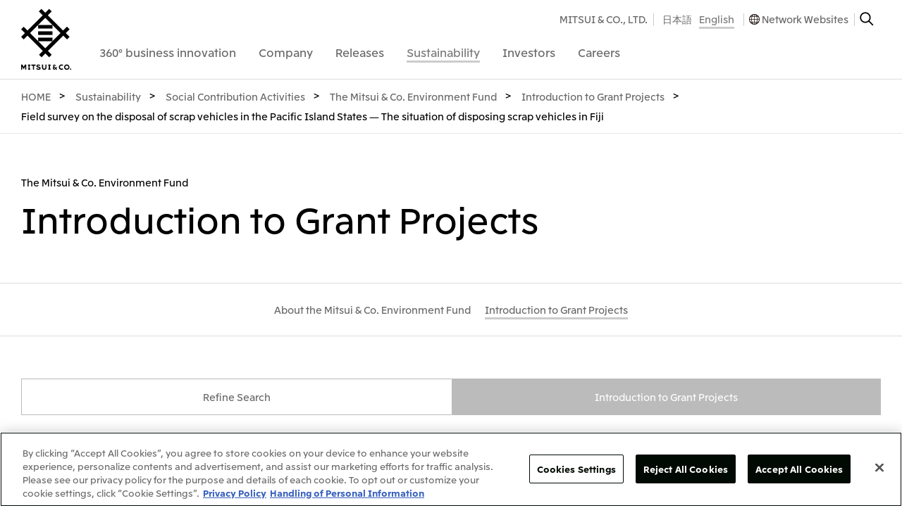

--- FILE ---
content_type: text/html
request_url: https://www.mitsui.com/jp/en/sustainability/contribution/fund/results/1224229_13229.html
body_size: 10416
content:


<!DOCTYPE html>


<html lang="en">

<head>
<!-- Google Tag Manager -->
<script>(function(w,d,s,l,i){w[l]=w[l]||[];w[l].push({'gtm.start':
new Date().getTime(),event:'gtm.js'});var f=d.getElementsByTagName(s)[0],
j=d.createElement(s),dl=l!='dataLayer'?'&l='+l:'';j.async=true;j.src=
'https://www.googletagmanager.com/gtm.js?id='+i+dl;f.parentNode.insertBefore(j,f);
})(window,document,'script','dataLayer','GTM-NBG2H8D');</script>
<!-- End Google Tag Manager -->














  
    

    
      

        
          

            
          
        
      
    
  
  




  







<title>Field survey on the disposal of scrap vehicles in the Pacific Island States &mdash; The situation of disposing scrap vehicles in Fiji | Introduction to Grant Projects | The Mitsui & Co. Environment Fund | Social Contribution Activities | Sustainability | MITSUI &amp; CO., LTD.</title>

<link href="/apple-touch-icon.png" rel="apple-touch-icon">
<link href="/favicon.ico" rel="shortcut icon">


<meta charset="UTF-8">
<meta http-equiv="X-UA-Compatible" content="IE=edge">
<meta name="viewport" content="width=device-width,initial-scale=1.0,minimum-scale=1.0,maximum-scale=10,user-scalable=yes">
<meta name="keywords" content="CSR, Sustainability, Environment, International Exchange, Education, Social Contributions, Fund, Mitsui's Forests, MITSUI &amp; CO., LTD." />
<meta name="description" content="Sustainability - MITSUI &amp; CO., LTD." />
<meta name="author" content="">
<meta name="copyright" content="COPYRIGHT &copy; 1996-2026 MITSUI &amp; CO., LTD. ALL RIGHTS RESERVED.">



  
  
	
	<meta name="twitter:card" content="summary_large_image" />
	<meta name="twitter:site" content="@mitsuiandco" />
	<meta property="og:title" content="Field survey on the disposal of scrap vehicles in the Pacific Island States &mdash; The situation of disposing scrap vehicles in Fiji | Introduction to Grant Projects | The Mitsui & Co. Environment Fund | Social Contribution Activities | Sustainability | MITSUI &amp; CO., LTD.">
	<meta property="og:description" content="360°business innovation. MITSUI &amp; CO., LTD.">
	<meta property="og:site_name" content="Field survey on the disposal of scrap vehicles in the Pacific Island States &mdash; The situation of disposing scrap vehicles in Fiji | Introduction to Grant Projects | The Mitsui & Co. Environment Fund | Social Contribution Activities | Sustainability | MITSUI &amp; CO., LTD.">
	
		
		
	<meta property="og:image" content="https://www.mitsui.com/common/images/ogimage.png">
		
	
	<meta property="og:url" content="https://www.mitsui.com/jp/en/sustainability/contribution/fund/results/1224229_13229.html">
  <meta property="og:type" content="website">
  


<link rel="preconnect" href="https://fonts.googleapis.com">
<link rel="preconnect" href="https://fonts.gstatic.com" crossorigin>
<link href="//fonts.googleapis.com/css?family=Noto+Sans+JP:100,300,400,500,700,900&display=swap&subset=japanese" rel="stylesheet">
<style>
	@media screen and (min-width: 1024px) {
			#_device {
					position: static;
					display: none;
			}
	}
	@media screen and (min-width: 768px) and (max-width: 1023px) {
			#_device {
					position: relative;
					display: none;
			}
	}
	@media screen and (max-width: 767px) {
			#_device {
					position: absolute;
					display: none;
			}
	}
</style>
<link href="/common/css/libs/html5reset-1.6.1.min.css" rel="stylesheet" type="text/css">
<link href="/common/css/base.min.css" rel="stylesheet" type="text/css" media="print, screen">
<link href="/jp/en/common/css/base.css" rel="stylesheet" type="text/css" media="print, screen">
<link href="/common/css/global.min.css" rel="stylesheet" type="text/css" media="print, screen and (min-width: 1024px)">
<link href="/common/css/global_m.min.css" rel="stylesheet" type="text/css" media="only screen and (min-width: 768px) and (max-width: 1023px)">
<link href="/common/css/global_s.min.css" rel="stylesheet" type="text/css" media="only screen and (max-width: 767px)">
<link href="/common/css/module.min.css" rel="stylesheet" type="text/css" media="print, screen and (min-width: 768px)">
<link href="/common/css/module_s.min.css" rel="stylesheet" type="text/css" media="only screen and (max-width: 767px)">





<script src="/common/js/libs/jquery-3.6.3.min.js"></script>

<link href="/jp/en/sustainability/contribution/fund/results/css/results.css" rel="stylesheet" type="text/css" media="print, screen">
<style type="text/css">
.hidden {
visibility: hidden;
height: 0;
}
</style>
</head>
<body id="index">
<!-- Google Tag Manager (noscript) -->
<noscript><iframe src="https://www.googletagmanager.com/ns.html?id=GTM-NBG2H8D"
height="0" width="0" style="display:none;visibility:hidden"></iframe></noscript>
<!-- End Google Tag Manager (noscript) -->
<!-- .g-header-->
<header id="js_globalHeader" class="global_header">
  <div class="global_header__inner">
    <div class="global_header__inner2">
      <!-- .global_header-logo-->
      <div class="global_header-logo">
        <h1 class="global_header-logo__heading"><a href="/jp/en/index.html" class="global_header-logo__link-logo"><img src="/common/svg/global_header-logo_image.svg" alt="MITSUI &amp; CO., LTD." width="100%" height="100%" class="global_header-logo__image-logo"><img src="/common/svg/global_header-logo_image_s.svg" alt="MITSUI &amp; CO., LTD." width="100%" height="100%" class="global_header-logo__image-logo_s"></a></h1>
        <ul class="global_header-logo__list-ul">
          <li><a id="js_globalHeaderTitleButtonOpen" href="#" class="global_header-logo__link-open">Open Navigation</a></li>
          <li><a id="js_globalHeaderTitleButtonClose" href="#" style="display: none;" class="global_header-logo__link-close">Close Navigation</a></li>
        </ul>
      </div>
      <div id="js_globalHeaderBackground" style="display: none;" class="global_header__box">
        <div id="js_globalHeaderContainer">
          <!-- .global_header-navigation-->
          <nav id="js_globalHeaderNavigation" class="global_header-navigation">
            <div class="global_header-navigation__box">
              <form name="gs" action="https://search1.mitsui.com/" method="get">
                <input type="text" name="kw" placeholder="Search" value="" class="global_header-navigation__input"><input type="hidden" name="lang" value="en"><input type="hidden" name="country" value="jp"><input type="hidden" name="ie" value="u">
              </form>
            </div>
            <dl class="global_header-navigation__list-dl">
<dt><a href="/jp/en/360/index.html" data-id="#js_globalHeaderNavigation360" class="js_globalHeaderNavigationButton global_header-navigation__link"><span class="global_header-navigation__link-box"><span class="global_header-navigation__link-box2">360&deg; business innovation</span></span></a></dt>
<dd id="js_globalHeaderNavigation360" style="display: none;" class="global_header-navigation-2nd">
  <div class="js_globalHeaderNavigationContainer global_header-navigation-2nd__inner"><a href="#" class="js_globalHeaderNavigationButtonClose global_header-navigation-2nd__link-close"><img alt="Close" src="/common/images/global_header-navigation-2nd_image.gif" width="20" height="20"></a>
    <div class="global_header-navigation-2nd__table">
      <div class="global_header-navigation-2nd__table-row">
        <div class="global_header-navigation-2nd__table-cell common_width__30per common_width__50per_m">
          <h2 class="global_header-navigation-2nd__heading"><a href="/jp/en/360/index.html" class="global_header-navigation-2nd__link">360&deg; business innovation</a></h2>
        </div>
        <div class="global_header-navigation-2nd__table-cell common_width__30per common_width__50per_m">
          <ul class="global_header-navigation-2nd__list-ul">
            <li><a href="/jp/en/innovation/brand/index.html" class="global_header-navigation-2nd__link">Mitsui &amp; Co. Branding Project</a></li>
            <li><a href="/jp/en/360/index.html#social" class="global_header-navigation-2nd__link js_anchorLink">Official social media accounts</a></li>
            <li><a href="/jp/en/360/index.html#contents" class="global_header-navigation-2nd__link js_anchorLink">Content</a></li>
          </ul>
        </div>
          <div data-url="/jp/en/common_pub/global_header-navigation_360-business-innovation.html" class="js_globalHeaderNavigationItems global_header-navigation-2nd__table-cell common_width__40per common_width__50per_m common_display__none_s">&nbsp;</div>
      </div>
    </div>
  </div>
</dd>
<dt><a href="/jp/en/company/index.html" data-id="#js_globalHeaderNavigationCompany" class="js_globalHeaderNavigationButton global_header-navigation__link"><span class="global_header-navigation__link-box"><span class="global_header-navigation__link-box2">Company</span></span></a></dt>
<dd id="js_globalHeaderNavigationCompany" style="display: none;" class="global_header-navigation-2nd">
  <div class="js_globalHeaderNavigationContainer global_header-navigation-2nd__inner"><a href="#" class="js_globalHeaderNavigationButtonClose global_header-navigation-2nd__link-close"><img alt="Close" src="/common/images/global_header-navigation-2nd_image.gif" width="20" height="20"></a>
    <div class="global_header-navigation-2nd__table">
      <div class="global_header-navigation-2nd__table-row">
        <div class="global_header-navigation-2nd__table-cell common_width__15per common_width__50per_m">
          <h2 class="global_header-navigation-2nd__heading"><a href="/jp/en/company/index.html" class="global_header-navigation-2nd__link">Company</a></h2>
          <ul class="global_header-navigation-2nd__list-ul3">
          <li><a href="/jp/en/company/brochure/index.html" class="global_header-navigation-2nd__link">Corporate Brochure</a></li>

          <li><a href="/jp/en/library/movie/index.html#company" class="global_header-navigation-2nd__link">Corporate Video </a></li>
          <li><a href="/jp/en/library/index.html" class="global_header-navigation-2nd__link">Library</a></li>

          </ul>
        </div>
        <div class="global_header-navigation-2nd__table-cell common_width__20per common_width__30per_m">
          <ul class="global_header-navigation-2nd__list-ul">

            <li><a href="/jp/en/company/message/index.html" class="global_header-navigation-2nd__link">CEO Message</a></li>

            <li><a href="/jp/en/company/outline/index.html" class="global_header-navigation-2nd__link">About Us</a></li>

            <li><a href="/jp/en/company/business/index.html" class="global_header-navigation-2nd__link">Our Business</a></li>

          </ul>
        </div>
          <div data-url="/jp/en/common_pub/global_header-navigation_company.html" class="js_globalHeaderNavigationItems global_header-navigation-2nd__table-cell common_width__65per common_width__70per_m common_display__none_s">&nbsp;</div>
      </div>
    </div>
  </div>
</dd>
						<dt><a href="/jp/en/release/index.html" data-id="#js_globalHeaderNavigationRelease" class="js_globalHeaderNavigationButton global_header-navigation__link"><span class="global_header-navigation__link-box"><span class="global_header-navigation__link-box2">Releases</span></span></a></dt>
						<dd id="js_globalHeaderNavigationRelease" style="display: none;" class="global_header-navigation-2nd">
							<div class="js_globalHeaderNavigationContainer global_header-navigation-2nd__inner"><a href="#" class="js_globalHeaderNavigationButtonClose global_header-navigation-2nd__link-close"><img alt="Close" src="/common/images/global_header-navigation-2nd_image.gif" width="20" height="20"></a>
								<div class="global_header-navigation-2nd__table">
									<div class="global_header-navigation-2nd__table-row">
										<div class="global_header-navigation-2nd__table-cell common_width__15per common_width__50per_m">
											<h2 class="global_header-navigation-2nd__heading"><a href="/jp/en/release/index.html" class="global_header-navigation-2nd__link">Releases</a></h2>
											<ul class="global_header-navigation-2nd__list-ul3">
												<li><a href="/jp/en/news/index.html" class="global_header-navigation-2nd__link">What's New</a></li>
												<li><a href="/jp/en/information/index.html" class="global_header-navigation-2nd__link">Important Notice</a></li>
												<li><a href="/jp/en/topics/index.html" class="global_header-navigation-2nd__link">Topics</a></li>
											</ul>
										</div>
										<div class="global_header-navigation-2nd__table-cell common_width__15per common_width__30per_m">
											<ul class="global_header-navigation-2nd__list-ul">

												<li><a href="/jp/en/release/2026/index.html" class="global_header-navigation-2nd__link">2026</a></li>

												<li><a href="/jp/en/release/2025/index.html" class="global_header-navigation-2nd__link">2025</a></li>

												<li><a href="/jp/en/release/2024/index.html" class="global_header-navigation-2nd__link">2024</a></li>

												<li><a href="/jp/en/release/2023/index.html" class="global_header-navigation-2nd__link">2023</a></li>

												<li><a href="/jp/en/release/2022/index.html" class="global_header-navigation-2nd__link">2022</a></li>

												<li><a href="/jp/en/release/2021/index.html" class="global_header-navigation-2nd__link">2021</a></li>

												<li><a href="/jp/en/release/2020/index.html" class="global_header-navigation-2nd__link">2020</a></li>

												<li><a href="/jp/en/release/2019/index.html" class="global_header-navigation-2nd__link">2019</a></li>

												<li><a href="/jp/en/release/2018/index.html" class="global_header-navigation-2nd__link">2018</a></li>

												<li><a href="/jp/en/release/2017/index.html" class="global_header-navigation-2nd__link">2017</a></li>

												<li><a href="/jp/en/release/2016/index.html" class="global_header-navigation-2nd__link">2016</a></li>

											</ul>
										</div>
											<div data-url="/jp/en/common_pub/global_header-navigation_release.html" class="js_globalHeaderNavigationItems global_header-navigation-2nd__table-cell common_width__70per common_width__70per_m common_display__none_s">&nbsp;</div>
									</div>
								</div>
							</div>
						</dd>

<dt><a href="/jp/en/sustainability/index.html" data-id="#js_globalHeaderNavigationCsr" class="js_globalHeaderNavigationButton global_header-navigation__link is-current"><span class="global_header-navigation__link-box"><span class="global_header-navigation__link-box2">Sustainability</span></span></a></dt>
<dd id="js_globalHeaderNavigationCsr" style="display: none;" class="global_header-navigation-2nd">
  <div class="js_globalHeaderNavigationContainer global_header-navigation-2nd__inner"><a href="#" class="js_globalHeaderNavigationButtonClose global_header-navigation-2nd__link-close"><img alt="Close" src="/common/images/global_header-navigation-2nd_image.gif" width="20" height="20"></a>
    <div class="global_header-navigation-2nd__table">
      <div class="global_header-navigation-2nd__table-row">
        <div class="global_header-navigation-2nd__table-cell common_width__15per common_width__50per_m">
          <h2 class="global_header-navigation-2nd__heading"><a href="/jp/en/sustainability/index.html" class="global_header-navigation-2nd__link">Sustainability</a></h2>
        </div>
        <div class="global_header-navigation-2nd__table-cell common_width__25per common_width__25per_m">
          <ul class="global_header-navigation-2nd__list-ul">
            <li><a href="/jp/en/sustainability/topics/index.html" class="global_header-navigation-2nd__link">Sustainability News</a></li>
            <li><a href="/jp/en/sustainability/commitment/index.html" class="global_header-navigation-2nd__link">Top Commitment</a></li>
            <li><a href="/jp/en/sustainability/philosophy/index.html" class="global_header-navigation-2nd__link">Sustainability Management</a></li>
            <li><a href="/jp/en/sustainability/materiality/index.html" class="global_header-navigation-2nd__link">Materiality</a></li>
            <li><a href="/jp/en/sustainability/environment/index.html" class="global_header-navigation-2nd__link">Environment</a></li>
            <li><a href="/jp/en/sustainability/social/index.html" class="global_header-navigation-2nd__link">Social</a></li>
            <li><a href="/jp/en/sustainability/governance/index.html" class="global_header-navigation-2nd__link">Governance</a></li>
            <li><a href="/jp/en/sustainability/library/index.html" class="global_header-navigation-2nd__link">Library</a></li>
            <li><a href="/jp/en/sustainability/forest/index.html" class="global_header-navigation-2nd__link">Mitsui's Forests</a></li>
            <li><a href="/jp/en/sustainability/contribution/index.html" class="global_header-navigation-2nd__link">Social Contribution Activities</a></li>
          </ul>
        </div>
          <div data-url="/jp/en/common_pub/global_header-navigation_csr.html" class="js_globalHeaderNavigationItems global_header-navigation-2nd__table-cell common_width__20per common_width__25per_m common_display__none_s">&nbsp;</div>
          <div data-url="/jp/en/common_pub/global_header-navigation_csr2.htm" class="js_globalHeaderNavigationItems global_header-navigation-2nd__table-cell common_width__20per common_width__25per_m common_display__none_s">&nbsp;</div>
          <div data-url="/jp/en/common_pub/global_header-navigation_csr3.html" class="js_globalHeaderNavigationItems global_header-navigation-2nd__table-cell common_width__20per common_width__25per_m common_display__none_s">&nbsp;</div>
        </div>
    </div>
  </div>
</dd>
						<dt><a href="/jp/en/ir/index.html" data-id="#js_globalHeaderNavigationInvestors" class="js_globalHeaderNavigationButton global_header-navigation__link"><span class="global_header-navigation__link-box"><span class="global_header-navigation__link-box2">Investors</span></span></a></dt>
						<dd id="js_globalHeaderNavigationInvestors" style="display: none;" class="global_header-navigation-2nd">
							<div class="js_globalHeaderNavigationContainer global_header-navigation-2nd__inner"><a href="#" class="js_globalHeaderNavigationButtonClose global_header-navigation-2nd__link-close"><img alt="Close" src="/common/images/global_header-navigation-2nd_image.gif" width="20" height="20"></a>
								<div class="global_header-navigation-2nd__table">
									<div class="global_header-navigation-2nd__table-row">
										<div class="global_header-navigation-2nd__table-cell common_width__10per common_width__50per_m">
											<h2 class="global_header-navigation-2nd__heading"><a href="/jp/en/ir/index.html" class="global_header-navigation-2nd__link">Investors</a></h2>
										</div>
										<div class="global_header-navigation-2nd__table-cell common_width__25per common_width__30per_m">
											<ul class="global_header-navigation-2nd__list-ul">

												<li><a href="/jp/en/ir/news/index.html" class="global_header-navigation-2nd__link">IR News</a></li>

												<li><a href="/jp/en/ir/management/index.html" class="global_header-navigation-2nd__link">Management Policy</a></li>

												<li><a href="/jp/en/ir/data/index.html" class="global_header-navigation-2nd__link">Financial Information</a></li>

												<li><a href="/jp/en/ir/library/index.html" class="global_header-navigation-2nd__link">IR Library</a></li>

												<li><a href="/jp/en/ir/meeting/index.html" class="global_header-navigation-2nd__link">IR Meetings</a></li>

												<li><a href="/jp/en/ir/information/index.html" class="global_header-navigation-2nd__link">Shareholder Information</a></li>

												<li><a href="/jp/en/ir/calendar/index.html" class="global_header-navigation-2nd__link">Financial Calendar</a></li>

												<li><a href="/jp/en/ir/support/index.html" class="global_header-navigation-2nd__link">IR Support</a></li>

											</ul>
										</div>
											<div data-url="/jp/en/common_pub/global_header-navigation_investors2.html" class="js_globalHeaderNavigationItems global_header-navigation-2nd__table-cell common_width__45per common_width__50per_m common_display__none_s">&nbsp;</div>
											<div data-url="/jp/en/common_pub/global_header-navigation_investors.html" class="js_globalHeaderNavigationItems global_header-navigation-2nd__table-cell common_width__20per common_width__25per_m common_display__none_s">&nbsp;</div>
									</div>
								</div>
							</div>
						</dd>

<dt><a href="/jp/en/careers/index.html" data-id="#js_globalHeaderNavigationCareers" class="js_globalHeaderNavigationButton global_header-navigation__link"><span class="global_header-navigation__link-box"><span class="global_header-navigation__link-box2">Careers</span></span></a></dt>
<dd id="js_globalHeaderNavigationCareers" style="display: none;" class="global_header-navigation-2nd">
	<div class="js_globalHeaderNavigationContainer global_header-navigation-2nd__inner"><a href="#" class="js_globalHeaderNavigationButtonClose global_header-navigation-2nd__link-close"><img alt="Close" src="/common/images/global_header-navigation-2nd_image.gif" width="20" height="20"></a>
		<div class="global_header-navigation-2nd__table">
			<div class="global_header-navigation-2nd__table-row">
				<div class="global_header-navigation-2nd__table-cell common_width__20per common_width__50per_m">
					<h2 class="global_header-navigation-2nd__heading"><a href="/jp/en/careers/index.html" class="global_header-navigation-2nd__link">Careers</a></h2>
				</div>
				<div class="global_header-navigation-2nd__table-cell common_width__40per common_width__50per_m">
					<ul class="global_header-navigation-2nd__list-ul">
<li><a href="/jp/en/careers/index.html#recruit_top" class="global_header-navigation-2nd__link js_anchorLink">About Us</a></li>

<li><a href="/jp/en/careers/index.html#recruit" class="global_header-navigation-2nd__link js_anchorLink">Recruitment Information</a></li>



					</ul>
				</div>
					<div data-url="/jp/en/common_pub/global_header-navigation_careers.html" class="js_globalHeaderNavigationItems global_header-navigation-2nd__table-cell common_width__40per common_width__50per_m common_display__none_s">&nbsp;</div>
			</div>
		</div>
	</div>
</dd>
            </dl>
          </nav>
          <!-- .global_header-navigation2-->
          <nav id="js_globalHeaderNavigation2" class="global_header-navigation2">
            <h1 class="global_header-navigation2__heading">Sub Navigationgation</h1>
            <div class="global_header-navigation2__box">
              <ul class="global_header-navigation2__list-ul">
                <li><a href="#" data-id="#js_globalHeaderNavigation2Networkwebsites" onclick="ga('send', 'event', 'Headitem', 'All', 'JP_en_networkwebsites');" class="js_globalHeaderNavigation2Button global_header-navigation2__link global_header-navigation2__link--accordion"><span class="global_header-navigation2__link-box">Network Websites</span></a>
<div id="js_globalHeaderNavigation2Networkwebsites" style="display: none;" class="global_header-navigation2-2nd">
	<div class="js_globalHeaderNavigation2Container">
	<dl class="global_header-navigation2-2nd__list-dl">



	<dt>Japan</dt>
	<dd>
		<ul class="global_header-navigation2-2nd__list-ul">

			<li><a href="https://www.mitsui.com/jp/" target="_blank" class="global_header-navigation2-2nd__link global_header-navigation2-2nd__link--blank"><span class="global_header-navigation2-2nd__link-box">Mitsui & Co., Ltd. (Head Office)</span></a></li>

		</ul>
	</dd>



	<dt>North America</dt>
	<dd>
		<ul class="global_header-navigation2-2nd__list-ul">

			<li><a href="https://www.mitsui.com/us/" target="_blank" class="global_header-navigation2-2nd__link global_header-navigation2-2nd__link--blank"><span class="global_header-navigation2-2nd__link-box">Mitsui & Co. (U.S.A.), Inc.</span></a></li>

			<li><a href="https://www.mitsui.com/ca/" target="_blank" class="global_header-navigation2-2nd__link global_header-navigation2-2nd__link--blank"><span class="global_header-navigation2-2nd__link-box">Mitsui & Co. (Canada) Ltd.</span></a></li>

		</ul>
	</dd>



	<dt>Central America and South America</dt>
	<dd>
		<ul class="global_header-navigation2-2nd__list-ul">

			<li><a href="https://www.mitsui.com/mx/" target="_blank" class="global_header-navigation2-2nd__link global_header-navigation2-2nd__link--blank"><span class="global_header-navigation2-2nd__link-box">Mitsui de Mexico, S. de R.L. de C.V.</span></a></li>

			<li><a href="https://www.mitsui.com/cl/" target="_blank" class="global_header-navigation2-2nd__link global_header-navigation2-2nd__link--blank"><span class="global_header-navigation2-2nd__link-box">Mitsui & Co. (Chile) Ltda.</span></a></li>

			<li><a href="https://www.mitsui.com/br/" target="_blank" class="global_header-navigation2-2nd__link global_header-navigation2-2nd__link--blank"><span class="global_header-navigation2-2nd__link-box">Mitsui & Co. (Brasil) S.A.</span></a></li>

		</ul>
	</dd>



	<dt>Europe, the Middle East and Africa</dt>
	<dd>
		<ul class="global_header-navigation2-2nd__list-ul">

			<li><a href="https://www.mitsui.com/eu/" target="_blank" class="global_header-navigation2-2nd__link global_header-navigation2-2nd__link--blank"><span class="global_header-navigation2-2nd__link-box">Mitsui & Co. Europe Ltd</span></a></li>

			<li><a href="https://www.mitsui.com/de/" target="_blank" class="global_header-navigation2-2nd__link global_header-navigation2-2nd__link--blank"><span class="global_header-navigation2-2nd__link-box">Mitsui & Co. Deutschland GmbH</span></a></li>

			<li><a href="https://www.mitsui.com/be/" target="_blank" class="global_header-navigation2-2nd__link global_header-navigation2-2nd__link--blank"><span class="global_header-navigation2-2nd__link-box">Mitsui & Co. Benelux S. A./N. V.</span></a></li>

			<li><a href="https://www.mitsui.com/it/" target="_blank" class="global_header-navigation2-2nd__link global_header-navigation2-2nd__link--blank"><span class="global_header-navigation2-2nd__link-box">Mitsui & Co. Italia S. p. A.</span></a></li>

		</ul>
	</dd>



	<dt>CIS</dt>
	<dd>
		<ul class="global_header-navigation2-2nd__list-ul">

			<li><a href="https://www.mitsui.com/ru/" target="_blank" class="global_header-navigation2-2nd__link global_header-navigation2-2nd__link--blank"><span class="global_header-navigation2-2nd__link-box">Mitsui & Co. Moscow LLC</span></a></li>

		</ul>
	</dd>



	<dt>Asia</dt>
	<dd>
		<ul class="global_header-navigation2-2nd__list-ul">

			<li><a href="https://www.mitsui.com/ap/" target="_blank" class="global_header-navigation2-2nd__link global_header-navigation2-2nd__link--blank"><span class="global_header-navigation2-2nd__link-box">Mitsui & Co. (Asia Pacific) Pte. Ltd.</span></a></li>

			<li><a href="https://www.mitsui.com/th/" target="_blank" class="global_header-navigation2-2nd__link global_header-navigation2-2nd__link--blank"><span class="global_header-navigation2-2nd__link-box">Mitsui & Co., (Thailand) Ltd.</span></a></li>

			<li><a href="https://www.mitsui.com/id/" target="_blank" class="global_header-navigation2-2nd__link global_header-navigation2-2nd__link--blank"><span class="global_header-navigation2-2nd__link-box">PT Mitsui Indonesia</span></a></li>

			<li><a href="https://www.mitsui.com/kr/" target="_blank" class="global_header-navigation2-2nd__link global_header-navigation2-2nd__link--blank"><span class="global_header-navigation2-2nd__link-box">Mitsui & Co. Korea Ltd.</span></a></li>

			<li><a href="https://www.mitsui.com/cn/" target="_blank" class="global_header-navigation2-2nd__link global_header-navigation2-2nd__link--blank"><span class="global_header-navigation2-2nd__link-box">Mitsui & Co. (China), Ltd.</span></a></li>

			<li><a href="https://www.mitsui.com/cn/" target="_blank" class="global_header-navigation2-2nd__link global_header-navigation2-2nd__link--blank"><span class="global_header-navigation2-2nd__link-box">Mitsui & Co. (Shanghai), Ltd.</span></a></li>

			<li><a href="https://www.mitsui.com/cn/" target="_blank" class="global_header-navigation2-2nd__link global_header-navigation2-2nd__link--blank"><span class="global_header-navigation2-2nd__link-box">Mitsui & Co. (Guangdong), Ltd.</span></a></li>

			<li><a href="https://www.mitsui.com/cn/" target="_blank" class="global_header-navigation2-2nd__link global_header-navigation2-2nd__link--blank"><span class="global_header-navigation2-2nd__link-box">Mitsui & Co. (Hongkong), Ltd.</span></a></li>

			<li><a href="https://www.mitsui.com/cn/" target="_blank" class="global_header-navigation2-2nd__link global_header-navigation2-2nd__link--blank"><span class="global_header-navigation2-2nd__link-box">Mitsui & Co. (Taiwan), Ltd.</span></a></li>

		</ul>
	</dd>



	<dt>Oceania</dt>
	<dd>
		<ul class="global_header-navigation2-2nd__list-ul">

			<li><a href="https://www.mitsui.com/au/" target="_blank" class="global_header-navigation2-2nd__link global_header-navigation2-2nd__link--blank"><span class="global_header-navigation2-2nd__link-box">Mitsui & Co. (Australia) Ltd.</span></a></li>

		</ul>
	</dd>

	</dl>
	<ul class="global_header-navigation2__list-ul4">
<li><a href="https://www.mitsui.com/jp/en/company/outline/worldwide/index.html" class="global_header-navigation2__link3">Find Mitsui &amp; Co.'s Worldwide Network</a></li>
	</ul>
	</div>
</div>
        
                </li>
              </ul>
            </div>
            <div class="global_header-navigation2__box2">
              <ul class="global_header-navigation2__list-ul2">
                <li class="global_header-navigation2__list-ul2-item"><a href="/jp/en/index.html" class="global_header-navigation2__link2">MITSUI &amp; CO., LTD.</a></li>
                <li class="global_header-navigation2__list-ul2-item2">






<ul class="global_header-navigation2__list-ul3">





		
<li><a href="/jp/ja/sustainability/contribution/fund/results/index.html" class="global_header-navigation2__link2">日本語</a></li>
<li><a href="/jp/en/sustainability/contribution/fund/results/index.html" class="global_header-navigation2__link2 is-current">English</a></li>
		
		

</ul>
                </li>
                <li class="global_header-navigation2__list-ul2-item"><a href="javascript:void(0)" onClick="window.openGlobalNetworkWebsite();ga('send', 'event', 'Headitem', 'All', 'JP_en_networkwebsites');" class="global_header-navigation2__link2 global_header-navigation2__link2--network">Network Websites</a></li>
                <li class="global_header-navigation2__list-ul2-item"><a href="javascript:void(0)" onClick="window.openGlobalSearch();ga('send', 'event', 'Headitem', 'All', 'JP_en_search');" class="global_header-navigation2__link-search"><img alt="Search" src="/common/images/global_header-navigation2_image.gif" width="20" height="20"></a></li>
                <li class="global_header-navigation2__list-ul2-item3"><a id="js_globalHeaderNavigation2ButtonClose" href="#" class="global_header-navigation2__link-close"><img alt="Close" src="/common/images/global_header-navigation2_image2.gif" width="20" height="20"></a></li>
              </ul>
            </div>
          </nav>
        </div>
      </div>
    </div>
  </div>
</header>
<!--{INCLUDE_INDEXING}-->
<!-- .global_main-->
<main class="global_main">
	<h1 class="global_main__heading">Main</h1>



	<div class="module_layout--wide common_margin-top__0px">
		<nav id="breadcrumbs" class="module_breadcrumbs">
			<h1 class="module_breadcrumbs__heading">Breadcrumbs</h1>
			<ol class="module_breadcrumbs__list-ol">






				<li itemscope="itemscope" itemtype="http://data-vocabulary.org/Breadcrumb"><a itemprop="url" href="/jp/en/index.html" class="module_breadcrumbs__link"><span itemprop="title">HOME</span></a></li>
    
				<li itemscope="itemscope" itemtype="http://data-vocabulary.org/Breadcrumb"><a itemprop="url" href="/jp/en/sustainability/index.html" class="module_breadcrumbs__link"><span itemprop="title">Sustainability</span></a></li>
      
        
				<li itemscope="itemscope" itemtype="http://data-vocabulary.org/Breadcrumb"><a itemprop="url" href="/jp/en/sustainability/contribution/index.html" class="module_breadcrumbs__link"><span itemprop="title">Social Contribution Activities</span></a></li>
        
          
				<li itemscope="itemscope" itemtype="http://data-vocabulary.org/Breadcrumb"><a itemprop="url" href="/jp/en/sustainability/contribution/fund/index.html" class="module_breadcrumbs__link"><span itemprop="title">The Mitsui & Co. Environment Fund</span></a></li>
            
              
				<li itemscope="itemscope" itemtype="http://data-vocabulary.org/Breadcrumb"><a itemprop="url" href="/jp/en/sustainability/contribution/fund/results/list.html" class="module_breadcrumbs__link"><span itemprop="title">Introduction to Grant Projects</span></a></li>
                
							
						
					
				
			
		
	
	
	
	
	
				<li itemscope="itemscope" itemtype="http://data-vocabulary.org/Breadcrumb"><span itemprop="title">Field survey on the disposal of scrap vehicles in the Pacific Island States &mdash; The situation of disposing scrap vehicles in Fiji</span></li>
	




			</ol>
		</nav>
	</div>
	<section class="global_main-contents">

		<div class="module_layout common_margin-top__60px common_margin-top__40px_s">
			<div class="module_headline">
				<p class="module_headline__sub-heading">The Mitsui & Co. Environment Fund</p>
				<h1 class="module_headline__heading">Introduction to Grant Projects</h1>
			</div>
		</div>

		<div class="module_layout--wide common_margin-top__60px common_margin-top__40px_s">
<nav class="js_moduleMenuTop module_menu-top common_margin-top__0px">
	<h1><a href="#" class="js_moduleMenuButton module_menu-top__link-menu">Menu</a></h1>
	<div class="js_moduleMenuContainer module_menu-top__inner">
		<div class="js_moduleMenuBox module_menu-top__box">
			<dl class="module_menu-top__list-dl">

				<dd><a href="/jp/en/sustainability/contribution/fund/about/index.html" class="module_menu-top__link"><span class="module_menu-top__link-box">About the Mitsui & Co. Environment Fund</span></a></dd>

				<dd><a href="/jp/en/sustainability/contribution/fund/results/list.html" class="module_menu-top__link is-current"><span class="module_menu-top__link-box">Introduction to Grant Projects</span></a></dd>

			</dl>
		</div>
	</div>
</nav>
		</div>




















































































































































































































































































































































































































































































































































































































































































































































































































































































































































































































































































































































































































































































































































































<div class="hidden">
INDEX="441"
NAME="Field survey on the disposal of scrap vehicles in the Pacific Island States &mdash; The situation of disposing scrap vehicles in Fiji"
TYPE="活動助成,"
YEAR="2008年度,"
AREA="日本全国,大洋州,"
KIND="NPO,"
ORG="Japan Automotive Recyclers Association"
</div>




























































































































































































































































































































































































































































		<section class="global_main-contents__section">
			<div class="module_layout">
				<ul class="module_tab-2column">
					<li><a href="/jp/en/sustainability/contribution/fund/results/index.html" class="module_tab-2column__link is-current">Refine Search</a></li>
					<li><a href="/jp/en/sustainability/contribution/fund/results/list.html" class="module_tab-2column__link">Introduction to Grant Projects</a></li>
				</ul>
			</div>
		</section>

		<section class="global_main-contents__section">
			<div class="module_layout">
				<h4 class="module_heading4">Japan Automotive Recyclers Association</h4>
				<h3 class="module_heading3">Field survey on the disposal of scrap vehicles in the Pacific Island States &mdash; The situation of disposing scrap vehicles in Fiji</h3><!--p.results_icon デフォルト-->

				<p class="results_icon--red">Activity grant</p>


			</div>
			<div class="global_main-contents__sub-section">
				<div class="module_layout-3column">
					<div class="module_layout-3column__2cell">
						<div class="results_box2">
							<dl class="results_box2__list-dl">
								<dt>Project Description</dt>
								<dd><p class="module_paragraph">In addition to the rapid modernization of living conditions in the Pacific Island States, there is also an increasingly serious issue of waste disposal. One of the issues is decommissioned, scrap vehicles where the majority of these vehicles are not handled correctly and are simply abandoned in homes or forests - most if these vehicles are made in Japan. Our activities make light of the situation of disposing scrap vehicles in Palau, Micronesia and Fiji with the purpose of promoting recycling and reuse of automobiles and promote environmental education as an automobile producing country. We will implement the following activities:<br />
(1)Acquire information from JICA and consider a survey method<br />
(2)Cooperate with local organizations to conduct surveys on waste disposal and coastal areas as well as interview-based surveys with maintenance plants and related organizations, and prepare a report<br />(3)Provide information to relevant local and domestic related organizations as well as holding a briefing session</p></dd>
							</dl>

							<dl class="results_box2__list-dl">
								<dt>Fields</dt>
								<dd><span class="common_margin-right__10px">Preservation of surface soil and forests</span><span class="common_margin-right__10px">Energy problem</span></dd>
							</dl>


							<dl class="results_box2__list-dl">
								<dt>Grant year</dt>
								<dd>FY2008 Activity Grants</dd>
							</dl>


							<dl class="results_box2__list-dl">
								<dt>Grant term</dt>
								<dd>2 years<br />April 2009 - March 2011</dd>
							</dl>


							<dl class="results_box2__list-dl">
								<dt>Grant amount</dt>
								<dd>6,300,000 yen</dd>
							</dl>


							<dl class="results_box2__list-dl">
								<dt>Activity region</dt>
								<dd>Japan, Republic of Fiji</dd>
							</dl>

						</div>
					</div>
					<div class="module_layout-3column__cell">
						<figure class="module_figure">

									<img src="/jp/en/sustainability/contribution/fund/results/__icsFiles/afieldfile/2017/07/31/2010-100-1.jpg" width="100%" alt="" class="module_figure__image thumbnail">


							<figurecaption class="module_figure__caption">Neglected scrap vehicles in Fiji</figurecaption>

						</figure>
					</div>
				</div>
			</div>


			<div class="global_main-contents__sub-section">
				<div class="module_layout">
					<div class="module_box-attention">
						<h4 class="module_heading4">Overview of the Organization</h4>
						<div class="module_float-4column result_layout2">
							<div class="module_float-4column__cell--left">
								<figure class="module_figure"><img src="/jp/en/sustainability/contribution/fund/results/__icsFiles/afieldfile/2017/07/31/2010-100-2.jpg" alt="" class="module_figure__image">

									<figurecaption class="module_figure__caption">Shigeru Tenmyo, President</figurecaption>

								</figure>
							</div>
							<div class="module_float-4column__cell">
								<dl class="module_list-dl">

									<dt>Representative</dt>
									<dd>Shigeru Tenmyo, President</dd>


<dt>Establishment</dt><dd>2004</dd><dt>Establishment purpose</dt><dd>Today, the progress of motorization has spread across the world and automobiles are widespread across developing countries. There is a need for the correct disposal of scrap vehicles for all countries from the viewpoint of global environmental protection. In light of this situation our aim is to contribute to global environmental protection by collaborating with those in the disassembly business and promote automobile recycling and correct disposal of scrap vehicles on a global level.</dd><dt>Main areas of activity</dt><dd>Japan</dd><dt>Staff</dt><dd>1 full-time staff member, 72 full members</dd><dt>Annual operating budget</dt><dd>5.89 million yen in 2006, 14.11 million yen in 2007, 14.74 million yen in 2008</dd><dt>WEB site</dt><dd><a class="module_link--blank" href="http://www.npo-jara.org/index.html" target="_blank">http://www.npo-jara.org/index.html</a></dd><dt>Key activities</dt><dd>
<ul class="module_list-style-type-none">
<li>(1) Outreach and education for all citizens on the illegal dumping of automobiles</li>
<li>(2) Business for the proper disposal of abandoned vehicles and vehicles that have been affected by natural disasters </li>
<li>(3) Project to establish an advanced recycle parts system for decommissioned vehicles and promote reuse</li>
<li>(4) Collection and provision of information on automobile recycling overseas</li>
<li>(5) Conduct research and surveys on automobile recycling in Japan and overseas</li>
</ul></dd><dd>By promoting the proper disposal of automobiles and raising awareness of this from all angles, the aim is to improve the rate of recycling, promote local development and revitalize economic activities to protect people's livelihoods and to contribute to global environmental protection.</dd>

								</dl>
							</div>
						</div>
					</div>
					<!--<p class="module_paragraph--small common_text-align__right common_text-align__left_s">これは助成決定時の情報です。最新の情報と異なる可能性がありますので、あらかじめご了承下さい。</p>-->
				</div>
			</div>


			<div class="global_main-contents__section">
				<div class="module_menu-pager">
					<ul class="module_menu-pager__list-ul">

						<li class="module_menu-pager__list-ul-item">

						<a href="/jp/en/sustainability/contribution/fund/results/1224678_13229.html" rel="prev" class="module_menu-pager__link-back"><span class="module_menu-pager__box">FY08 Activity Gr...</span></a>

						</li>
						<li class="module_menu-pager__list-ul-item2"><a href="/jp/en/sustainability/contribution/fund/results/index.html">Introduction to Grant Projects</a></li>
						<li class="module_menu-pager__list-ul-item3">

						<a href="/jp/en/sustainability/contribution/fund/results/1224882_13229.html" rel="next" class="module_menu-pager__link-next"><span class="module_menu-pager__box2">FY08 Activity Gr...</span></a>

						</li>

					</ul>
				</div>
			</div>
		</section>

		<div class="global_main-contents__section">
			<div class="module_layout">
<nav class="js_moduleMenuBottom module_menu-bottom">
	<h1><a href="#" class="js_moduleMenuButton module_menu-bottom__link-menu">Menu</a></h1>
	<div class="js_moduleMenuContainer module_menu-bottom__inner">
		<dl class="js_moduleMenuBox module_menu-bottom__list-dl">

			<dd><a href="/jp/en/sustainability/contribution/fund/about/index.html" class="module_menu-bottom__link"><span class="module_menu-bottom__link-box">About the Mitsui & Co. Environment Fund</span></a></dd>

			<dd><a href="/jp/en/sustainability/contribution/fund/results/list.html" class="module_menu-bottom__link is-current"><span class="module_menu-bottom__link-box">Introduction to Grant Projects</span></a></dd>

		</dl>
	</div>
</nav>
			</div>
		</div>

	</section>














</main>
<!--{/INCLUDE_INDEXING}-->
<!-- .global_footer-->
<footer class="global_footer">
	<h1 class="global_footer__heading">Footer</h1>





	<!-- .global_footer-snslink-->
	<article id="js_globalFooterSnsLink" class="global_footer-snslink">
		<div class="global_footer-snslink__inner">
			<h2 class="global_footer-snslink__heading">SNS Link</h2>
			<ul class="global_footer-snslink__list-ul">
				<li><a id="js_globalFooterSnsLinkButtonFacebook" href="https://www.facebook.com/sharer/sharer.php" data-url="https://www.mitsui.com/jp/en/sustainability/contribution/fund/results/1224229_13229.html" data-param1="Share" data-param2="JP" data-param3="JP_en_Facebook" target="_blank" class="global_footer-snslink__link--facebook">Facebook</a></li>
        <li><a id="js_globalFooterSnsLinkButtonTwitter" href="https://twitter.com/intent/tweet" data-text="Field survey on the disposal of scrap vehicles in the Pacific Island States &mdash; The situation of disposing scrap vehicles in Fiji | Introduction to Grant Projects | The Mitsui & Co. Environment Fund | Social Contribution Activities | Sustainability | MITSUI &amp; CO., LTD. - MITSUI &amp; CO., LTD." data-url="https://www.mitsui.com/jp/en/sustainability/contribution/fund/results/1224229_13229.html" data-param1="Share" data-param2="JP" data-param3="JP_en_Twitter" target="_blank" class="global_footer-snslink__link--twitter">Twitter</a></li>
        <li><a id="js_globalFooterSnsLinkButtonLinkedIn" href="https://www.linkedin.com/shareArticle?mini=true&url=" data-url="https://www.mitsui.com/jp/en/sustainability/contribution/fund/results/1224229_13229.html" data-param1="Share" data-param2="JP" data-param3="JP_en_LinkedIn" target="_blank" class="global_footer-snslink__link--linkedin">LinkedIn</a></li>
				<!--li-->
			</ul>
		</div>
	</article>
























	<!-- .global_footer-moreinfo-->
	<article class="global_footer-moreinfo">
		<div class="global_footer-moreinfo__inner">
			<h2 class="global_footer-moreinfo__heading">More Information</h2>
			<div class="global_footer-moreinfo__box">

				<dl class="global_footer-moreinfo__list-dl">
					<dt><a href="/jp/en/360/index.html" class="global_footer-moreinfo__link"><img src="/jp/en/sustainability/basic_data/__icsFiles/afieldfile/2024/04/23/global_presence_thum_s_31.jpg" width="100%" class="global_footer-moreinfo__image"></a></dt>
					<dd><a href="/jp/en/360/index.html">360° business innovation</a></dd>
				</dl>


				<dl class="global_footer-moreinfo__list-dl">
					<dt><a href="/jp/en/company/business/index.html" class="global_footer-moreinfo__link"><img src="/jp/en/sustainability/basic_data/__icsFiles/afieldfile/2024/04/23/flow_picture_768x432_v02_2.jpg" width="100%" class="global_footer-moreinfo__image"></a></dt>
					<dd><a href="/jp/en/company/business/index.html">Our Business</a></dd>
				</dl>


				<dl class="global_footer-moreinfo__list-dl">
					<dt><a href="/jp/en/company/outline/management/index.html" class="global_footer-moreinfo__link"><img src="/jp/en/sustainability/basic_data/__icsFiles/afieldfile/2023/05/02/2305_chukei_en_1.jpg" width="100%" class="global_footer-moreinfo__image"></a></dt>
					<dd><a href="/jp/en/company/outline/management/index.html">Medium-Term Management Plan</a></dd>
				</dl>


				<dl class="global_footer-moreinfo__list-dl">
					<dt><a href="/jp/en/ir/library/report/index.html" class="global_footer-moreinfo__link"><img src="/jp/en/sustainability/basic_data/__icsFiles/afieldfile/2025/09/05/index_picture_768x432_en_1.jpg" width="100%" class="global_footer-moreinfo__image"></a></dt>
					<dd><a href="/jp/en/ir/library/report/index.html">Integrated Reports</a></dd>
				</dl>





			</div>
		</div>
	</article>



  <!-- .global_footer-navigation-->
  <nav class="global_footer-navigation">
    <h1 class="global_footer-navigation__heading">Footer Navigation</h1>
    <div class="global_footer-navigation__inner">
      <dl class="global_footer-navigation__list-dl">
        <dt><a href="/jp/en/360/index.html" class="global_footer-navigation__link"><span class="global_footer-navigation__list-dl-box">360&deg; business innovation</span></a></dt>
        <dd>
          <ul class="global_footer-navigation__list-ul">
            <li><a href="/jp/en/innovation/brand/index.html">Mitsui &amp; Co. Branding Project</a></li>
            <li><a href="/jp/en/360/index.html#social" class="js_anchorLink">Official social media accounts</a></li>
            <li><a href="/jp/en/360/index.html#contents" class="js_anchorLink">Content</a></li>
          </ul>
        </dd>
      </dl>
      <dl class="global_footer-navigation__list-dl">
        <dt><a href="/jp/en/company/index.html" class="global_footer-navigation__link"><span class="global_footer-navigation__list-dl-box">Company</span></a></dt>
        <dd>
          <ul class="global_footer-navigation__list-ul">

            <li><a href="/jp/en/company/message/index.html">CEO Message</a></li>

            <li><a href="/jp/en/company/outline/index.html">About Us</a></li>

            <li><a href="/jp/en/company/business/index.html">Our Business</a></li>

          </ul>
        </dd>
      </dl>
      <dl class="global_footer-navigation__list-dl">
        <dt><a href="/jp/en/release/index.html" class="global_footer-navigation__link"><span class="global_footer-navigation__list-dl-box">Releases</span></a></dt>
        <dd>
          <ul class="global_footer-navigation__list-ul">

            <li><a href="/jp/en/release/2026/index.html">2026</a></li>

            <li><a href="/jp/en/release/2025/index.html">2025</a></li>

            <li><a href="/jp/en/release/2024/index.html">2024</a></li>

            <li><a href="/jp/en/release/2023/index.html">2023</a></li>

            <li><a href="/jp/en/release/2022/index.html">2022</a></li>

            <li><a href="/jp/en/release/2021/index.html">2021</a></li>

            <li><a href="/jp/en/release/2020/index.html">2020</a></li>

            <li><a href="/jp/en/release/2019/index.html">2019</a></li>

            <li><a href="/jp/en/release/2018/index.html">2018</a></li>

            <li><a href="/jp/en/release/2017/index.html">2017</a></li>

            <li><a href="/jp/en/release/2016/index.html">2016</a></li>

          </ul>
        </dd>
      </dl>
      <dl class="global_footer-navigation__list-dl">
        <dt><a href="/jp/en/sustainability/index.html" class="global_footer-navigation__link"><span class="global_footer-navigation__list-dl-box">Sustainability</span></a></dt>
        <dd>
          <ul class="global_footer-navigation__list-ul">
            <li><a href="/jp/en/sustainability/topics/index.html">Sustainability News</a></li>
            <li><a href="/jp/en/sustainability/commitment/index.html">Top Commitment</a></li>
            <li><a href="/jp/en/sustainability/philosophy/index.html">Sustainability Management</a></li>
            <li><a href="/jp/en/sustainability/materiality/index.html">Materiality</a></li>
            <li><a href="/jp/en/sustainability/environment/index.html">Environment</a></li>
            <li><a href="/jp/en/sustainability/social/index.html">Social</a></li>
            <li><a href="/jp/en/sustainability/governance/index.html">Governance</a></li>
            <li><a href="/jp/en/sustainability/library/index.html">Library</a></li>
            <li><a href="/jp/en/sustainability/forest/index.html">Mitsui's Forests</a></li>
            <li><a href="/jp/en/sustainability/contribution/index.html">Social Contribution Activities</a></li>
            <li><a href="/jp/en/sustainability/social/msa/index.html">The UK Modern Slavery Act</a></li>
          </ul>
        </dd>
      </dl>
      <dl class="global_footer-navigation__list-dl">
        <dt><a href="/jp/en/ir/index.html" class="global_footer-navigation__link"><span class="global_footer-navigation__list-dl-box">Investors</span></a></dt>
        <dd>
          <ul class="global_footer-navigation__list-ul">

           
            <li><a href="/jp/en/ir/news/index.html">
            IR News</a></li>

           
            <li><a href="/jp/en/ir/management/index.html">
            Management Policy</a></li>

           
            <li><a href="/jp/en/ir/data/index.html">
            Financial Information</a></li>

           
            <li><a href="/jp/en/ir/library/index.html">
            IR Library</a></li>

           
            <li><a href="/jp/en/ir/meeting/index.html">
            IR Meetings</a></li>

           
            <li><a href="/jp/en/ir/information/index.html">
            Shareholder Information</a></li>

           
            <li><a href="/jp/en/ir/calendar/index.html">
            Financial Calendar</a></li>

           
            <li><a href="/jp/en/ir/support/index.html">IR Support</a></li>

          </ul>
        </dd>
      </dl>
      <dl class="global_footer-navigation__list-dl">
        <dt><a href="/jp/en/careers/index.html" class="global_footer-navigation__link"><span class="global_footer-navigation__list-dl-box">Careers</span></a></dt>
        <dd>
          <ul class="global_footer-navigation__list-ul">

<li><a href="/jp/en/careers/index.html#recruit" class="js_anchorLink">Recruitment Information</a></li>



          </ul>
        </dd>
      </dl>
    </div>
	<!-- .global_footer-snslink2-->
	<article class="global_footer-snslink2">
		<div class="global_footer-snslink2__inner">
			<ul class="global_footer-snslink2__list-ul">
				<li><h2 class="global_footer-snslink2__heading">Follow Us</h2></li>
				<li><a href="https://www.facebook.com/mitsuiandco/" target="_blank" class="global_footer-snslink2__link global_footer-snslink2__link--facebook">Facebook</a></li>
				<li><a href="https://www.instagram.com/mitsuiandco/" target="_blank" class="global_footer-snslink2__link global_footer-snslink2__link--instagram">Instagram</a></li>
				<li><a href="https://twitter.com/mitsuiandco" target="_blank" class="global_footer-snslink2__link global_footer-snslink2__link--twitter">Twitter</a></li>
				<li><a href="https://www.youtube.com/channel/UCl9njYV9OgdE1IOqVlfs44w" target="_blank" class="global_footer-snslink2__link global_footer-snslink2__link--youtube">Youtube</a></li>
				<li><a href="https://www.linkedin.com/company/mitsui-&-co--ltd-/" target="_blank" class="global_footer-snslink2__link global_footer-snslink2__link--linkedin">LinkedIn</a></li>
			</ul>
		</div>
	</article>
    <div class="global_footer-navigation__inner2">
      <ul class="global_footer-navigation__list-ul2">
        <li><a href="/jp/en/news/index.html" class="global_footer-navigation__link2">What's New</a></li>
        <li><a href="/jp/en/topics/index.html" class="global_footer-navigation__link2">Topics</a></li>
        <li><a href="/jp/en/library/index.html" class="global_footer-navigation__link2">Library</a></li>
        <li><a href="/jp/en/sitemap/index.html" class="global_footer-navigation__link2">Site Map</a></li>
      </ul>
    </div>
  </nav>
	<!-- .global_footer-siteinfo-->
	<section id="js_globalFooterSiteinfo" class="global_footer-siteinfo">
		<h1 class="global_footer-siteinfo__heading">Site Information</h1>
		<div class="global_footer-siteinfo__inner">
			<div id="js_globalFooterButtonTop" style="display: none;" class="global_footer-siteinfo__box"><a id="js_globalFooterButtonTopLink" href="#" class="global_footer-siteinfo__link-top">TOP</a></div>
			<ul class="global_footer-siteinfo__list-ul">
				<li><a href="/jp/en/terms/index.html" class="global_footer-siteinfo__link">Terms & Conditions</a></li>
				<li><a href="/jp/en/environment/index.html" class="global_footer-siteinfo__link">Recommended PC Environment</a></li>
				<li><a href="/jp/en/privacy/index.html" class="global_footer-siteinfo__link">Personal Data Protection Policy</a></li>
				<li><a href="/jp/en/security/index.html" class="global_footer-siteinfo__link">Information Security Policy</a></li>
				<li><a href="/jp/en/social_terms/index.html" class="global_footer-siteinfo__link">Social Media Terms of Use</a></li>
				<li><a href="/jp/en/contact/index.html" class="global_footer-siteinfo__link">Contact Us</a></li>
			</ul>
			<p class="global_footer-siteinfo__copyright"><small>COPYRIGHT &copy; 1996-2026 MITSUI &amp; CO., LTD. ALL RIGHTS RESERVED.</small></p>
		</div>
	</section>
</footer>
		<!-- .global_network-website-->
		<aside id="js_globalNetworkWebsite" style="display: none;" class="global_network-website js_focus-trap">
			<h2 class="global_network-website__heading">Network Website</h2><a id="js_globalNetworkWebsiteButtonClose" href="#" class="global_network-website__link-close">Close</a>
			<div id="js_globalNetworkWebsiteBox" class="global_network-website__box">
			  <div class="global_network-website__box_inner">

				<dl class="global_network-website__list-dl">


					<dt class="global_network-website__list-dl-item--japan">Japan</dt>
					<dd>
						<ul class="global_network-website__list-ul">

							<li><a href="https://www.mitsui.com/jp/" target="_blank" class="global_network-website__link global_network-website__link--blank"><span class="global_network-website__link-box">Mitsui & Co., Ltd. (Head Office)</span></a></li>

						</ul>
					</dd>
				</dl>

				<dl class="global_network-website__list-dl">


					<dt class="global_network-website__list-dl-item--north-america">North America</dt>
					<dd>
						<ul class="global_network-website__list-ul">

							<li><a href="https://www.mitsui.com/us/" target="_blank" class="global_network-website__link global_network-website__link--blank"><span class="global_network-website__link-box">Mitsui & Co. (U.S.A.), Inc.</span></a></li>

							<li><a href="https://www.mitsui.com/ca/" target="_blank" class="global_network-website__link global_network-website__link--blank"><span class="global_network-website__link-box">Mitsui & Co. (Canada) Ltd.</span></a></li>

						</ul>
					</dd>
				</dl>

				<dl class="global_network-website__list-dl">


					<dt class="global_network-website__list-dl-item--central-america">Central America and South America</dt>
					<dd>
						<ul class="global_network-website__list-ul">

							<li><a href="https://www.mitsui.com/mx/" target="_blank" class="global_network-website__link global_network-website__link--blank"><span class="global_network-website__link-box">Mitsui de Mexico, S. de R.L. de C.V.</span></a></li>

							<li><a href="https://www.mitsui.com/cl/" target="_blank" class="global_network-website__link global_network-website__link--blank"><span class="global_network-website__link-box">Mitsui & Co. (Chile) Ltda.</span></a></li>

							<li><a href="https://www.mitsui.com/br/" target="_blank" class="global_network-website__link global_network-website__link--blank"><span class="global_network-website__link-box">Mitsui & Co. (Brasil) S.A.</span></a></li>

						</ul>
					</dd>
				</dl>

				<dl class="global_network-website__list-dl">


					<dt class="global_network-website__list-dl-item--europe">Europe, the Middle East and Africa</dt>
					<dd>
						<ul class="global_network-website__list-ul">

							<li><a href="https://www.mitsui.com/eu/" target="_blank" class="global_network-website__link global_network-website__link--blank"><span class="global_network-website__link-box">Mitsui & Co. Europe Ltd</span></a></li>

							<li><a href="https://www.mitsui.com/de/" target="_blank" class="global_network-website__link global_network-website__link--blank"><span class="global_network-website__link-box">Mitsui & Co. Deutschland GmbH</span></a></li>

							<li><a href="https://www.mitsui.com/be/" target="_blank" class="global_network-website__link global_network-website__link--blank"><span class="global_network-website__link-box">Mitsui & Co. Benelux S. A./N. V.</span></a></li>

							<li><a href="https://www.mitsui.com/it/" target="_blank" class="global_network-website__link global_network-website__link--blank"><span class="global_network-website__link-box">Mitsui & Co. Italia S. p. A.</span></a></li>

						</ul>
					</dd>
				</dl>

				<dl class="global_network-website__list-dl">


					<dt class="global_network-website__list-dl-item--cis">CIS</dt>
					<dd>
						<ul class="global_network-website__list-ul">

							<li><a href="https://www.mitsui.com/ru/" target="_blank" class="global_network-website__link global_network-website__link--blank"><span class="global_network-website__link-box">Mitsui & Co. Moscow LLC</span></a></li>

						</ul>
					</dd>
				</dl>

				<dl class="global_network-website__list-dl">


					<dt class="global_network-website__list-dl-item--asia">Asia</dt>
					<dd>
						<ul class="global_network-website__list-ul">

							<li><a href="https://www.mitsui.com/ap/" target="_blank" class="global_network-website__link global_network-website__link--blank"><span class="global_network-website__link-box">Mitsui & Co. (Asia Pacific) Pte. Ltd.</span></a></li>

							<li><a href="https://www.mitsui.com/th/" target="_blank" class="global_network-website__link global_network-website__link--blank"><span class="global_network-website__link-box">Mitsui & Co., (Thailand) Ltd.</span></a></li>

							<li><a href="https://www.mitsui.com/id/" target="_blank" class="global_network-website__link global_network-website__link--blank"><span class="global_network-website__link-box">PT Mitsui Indonesia</span></a></li>

							<li><a href="https://www.mitsui.com/kr/" target="_blank" class="global_network-website__link global_network-website__link--blank"><span class="global_network-website__link-box">Mitsui & Co. Korea Ltd.</span></a></li>

							<li><a href="https://www.mitsui.com/cn/" target="_blank" class="global_network-website__link global_network-website__link--blank"><span class="global_network-website__link-box">Mitsui & Co. (China), Ltd.</span></a></li>

							<li><a href="https://www.mitsui.com/cn/" target="_blank" class="global_network-website__link global_network-website__link--blank"><span class="global_network-website__link-box">Mitsui & Co. (Shanghai), Ltd.</span></a></li>

							<li><a href="https://www.mitsui.com/cn/" target="_blank" class="global_network-website__link global_network-website__link--blank"><span class="global_network-website__link-box">Mitsui & Co. (Guangdong), Ltd.</span></a></li>

							<li><a href="https://www.mitsui.com/cn/" target="_blank" class="global_network-website__link global_network-website__link--blank"><span class="global_network-website__link-box">Mitsui & Co. (Hongkong), Ltd.</span></a></li>

							<li><a href="https://www.mitsui.com/cn/" target="_blank" class="global_network-website__link global_network-website__link--blank"><span class="global_network-website__link-box">Mitsui & Co. (Taiwan), Ltd.</span></a></li>

						</ul>
					</dd>
				</dl>

				<dl class="global_network-website__list-dl">


					<dt class="global_network-website__list-dl-item--oceania">Oceania</dt>
					<dd>
						<ul class="global_network-website__list-ul">

							<li><a href="https://www.mitsui.com/au/" target="_blank" class="global_network-website__link global_network-website__link--blank"><span class="global_network-website__link-box">Mitsui & Co. (Australia) Ltd.</span></a></li>

						</ul>
					</dd>
				</dl>

<ul class="global_network-website__list-ul2">
<li><a href="https://www.mitsui.com/jp/en/company/outline/worldwide/index.html" class="global_network-website__link2">Find Mitsui & Co.'s Worldwide Network</a></li>
         </ul>
			  </div>
			</div>
		</aside>


<!-- .global_aside-search-->
<aside id="js_globalSearch" style="display: none;" class="global_search js_focus-trap">
	<h2 class="global_search__heading">Site Search</h2><a id="js_globalSearchButtonClose" href="#" class="global_search__link-close">Close</a>
	<div id="js_globalSearchBox" class="global_search__box">
		<form name="gs" action="https://search1.mitsui.com/" method="get">
			<input type="text" name="kw" placeholder="Search" value="" class="global_search__input-text"><input type="hidden" name="lang" value="en"><input type="hidden" name="country" value="jp" ><input type="hidden" name="ie" value="u">
			<input type="submit" value="Search" class="global_search__input-button">
		</form>
	</div>
</aside>

<script src="/common/js/libs/jquery.easing.1.3.min.js"></script>
<script src="/common/js/libs/jquery.cookie.min.js"></script>
<script src="/common/js/libs/atmedia-1.0.0.min.js"></script>
<script src="/common/js/base.min.js"></script>
<script>
  (function(i,s,o,g,r,a,m){i['GoogleAnalyticsObject']=r;i[r]=i[r]||function(){
  (i[r].q=i[r].q||[]).push(arguments)},i[r].l=1*new Date();a=s.createElement(o),
  m=s.getElementsByTagName(o)[0];a.async=1;a.src=g;m.parentNode.insertBefore(a,m)
  })(window,document,'script','//www.google-analytics.com/analytics.js','ga');

  ga('create', 'UA-27709064-1', 'auto');
  ga('send', 'pageview');
</script>



</body>
</html>

--- FILE ---
content_type: text/html
request_url: https://www.mitsui.com/jp/en/common_pub/global_header-navigation_company.html
body_size: 597
content:



<ul class="module_box-4column--wide">

	<li class="module_box-4column--wide__cell">
		<figure class="module_figure"><a href="/jp/en/company/outline/profile/index.html" class="common_color__white" onclick="ga('send', 'event', 'Megadrop', 'Company', 'JP_en_Corporate Profile');"><img src="/jp/en/common_pub/__icsFiles/afieldfile/2024/11/14/company_image_1_1.webp" alt="" width="100%" class="module_figure__image"/>
			<figurecaption class="module_box-4column--wide__box module_figure__caption">Corporate Profile</figurecaption></a></figure>
	</li>


	<li class="module_box-4column--wide__cell">
		<figure class="module_figure"><a href="/jp/en/company/outline/idea/index.html" class="common_color__white" onclick="ga('send', 'event', 'Megadrop', 'Company', 'JP_en_idea');"><img src="/jp/en/common_pub/__icsFiles/afieldfile/2024/11/14/company_image_2_1.webp" alt="" width="100%" class="module_figure__image"/>
			<figurecaption class="module_box-4column--wide__box module_figure__caption">Corporate Mission Vision Values</figurecaption></a></figure>
	</li>


	<li class="module_box-4column--wide__cell">
		<figure class="module_figure"><a href="/jp/en/company/outline/officer/index.html" class="common_color__white" onclick="ga('send', 'event', 'Megadrop', 'Company', 'JP_en_officer');"><img src="/jp/en/common_pub/__icsFiles/afieldfile/2024/11/14/company_image_3_1.webp" alt="" width="100%" class="module_figure__image"/>
			<figurecaption class="module_box-4column--wide__box module_figure__caption">Leadership Team / Directors &amp; Senior Management</figurecaption></a></figure>
	</li>


	<li class="module_box-4column--wide__cell">
		<figure class="module_figure"><a href="/jp/en/company/outline/worldwide/index.html" class="common_color__white" onclick="ga('send', 'event', 'Megadrop', 'Company', 'JP_en_worldwide');"><img src="/jp/en/common_pub/__icsFiles/afieldfile/2024/11/14/company_image_4_1.webp" alt="" width="100%" class="module_figure__image"/>
			<figurecaption class="module_box-4column--wide__box module_figure__caption">Worldwide Network</figurecaption></a></figure>
	</li>

</ul>
<ul class="module_box-4column--wide">

	<li class="module_box-4column--wide__cell">
		<figure class="module_figure"><a href="/jp/en/company/business/units/index.html" class="common_color__white" onclick="ga('send', 'event', 'Megadrop', 'Company', 'JP_en_businessunits');"><img src="/jp/en/common_pub/__icsFiles/afieldfile/2025/03/27/company_image_5_1.webp" alt="" width="100%" class="module_figure__image"/>
			<figurecaption class="module_box-4column--wide__box module_figure__caption">Services &amp; Products</figurecaption></a></figure>
	</li>


	<li class="module_box-4column--wide__cell">
		<figure class="module_figure"><a href="/jp/en/company/outline/governance/index.html" class="common_color__white" onclick="ga('send', 'event', 'Megadrop', 'Company', 'JP_en_governance');"><img src="/jp/en/common_pub/__icsFiles/afieldfile/2024/11/14/company_image_6_1.webp" alt="" width="100%" class="module_figure__image"/>
			<figurecaption class="module_box-4column--wide__box module_figure__caption">Governance</figurecaption></a></figure>
	</li>


	<li class="module_box-4column--wide__cell">
		<figure class="module_figure"><a href="/jp/en/company/outline/dx_comprehensive/index.html" class="common_color__white" onclick="ga('send', 'event', 'Megadrop', 'Company', 'JP_en_dx_comprehensive');"><img src="/jp/en/common_pub/__icsFiles/afieldfile/2024/11/14/company_image_7_1.webp" alt="" width="100%" class="module_figure__image"/>
			<figurecaption class="module_box-4column--wide__box module_figure__caption">Mitsui’s DX</figurecaption></a></figure>
	</li>


	<li class="module_box-4column--wide__cell">
		<figure class="module_figure"><a href="/jp/en/company/outline/human_resource_management/index.html" class="common_color__white" onclick="ga('send', 'event', 'Megadrop', 'Company', 'JP_en_human_resource_management');"><img src="/jp/en/common_pub/__icsFiles/afieldfile/2024/11/14/company_image_8_1.webp" alt="" width="100%" class="module_figure__image"/>
			<figurecaption class="module_box-4column--wide__box module_figure__caption">Mitsui’s HR management</figurecaption></a></figure>
	</li>

</ul>


--- FILE ---
content_type: text/html
request_url: https://www.mitsui.com/jp/en/common_pub/global_header-navigation_csr.html
body_size: 393
content:



<ul>

	<li class="global_header-navigation-2nd__csr-mh">
		<figure class="module_figure common_margin-top__0px"><a href="/jp/en/sustainability/environment/natural_capital/leap/index.html" class="common_color__white"><img src="/jp/en/common_pub/__icsFiles/afieldfile/2024/11/22/csr_image_1_1.webp" alt="" width="100%" class="module_figure__image"/>
			<figurecaption class="module_figure__caption">The LEAP approach to Mitsui's Forest</figurecaption></a></figure>
	</li>


	<li>
		<figure class="module_figure"><a href="/jp/en/company/outline/human_resource_management/index.html" class="common_color__white"><img src="/jp/en/common_pub/__icsFiles/afieldfile/2024/11/25/csr_image_2_2.webp" alt="" width="100%" class="module_figure__image"/>
			<figurecaption class="module_figure__caption">Mitsui’s HR Management</figurecaption></a></figure>
	</li>

</ul>


--- FILE ---
content_type: text/html
request_url: https://www.mitsui.com/jp/en/common_pub/global_header-navigation_csr2.htm
body_size: 378
content:



<ul>

	<li class="global_header-navigation-2nd__csr-mh">
		<figure class="module_figure common_margin-top__0px"><a href="/jp/en/sustainability/philosophy/initiative/index.html" class="common_color__white"><img src="/jp/en/common_pub/__icsFiles/afieldfile/2024/11/25/csr_image_3_2.webp" alt="" width="100%" class="module_figure__image"/>
			<figurecaption class="module_figure__caption">Participation in Initiatives</figurecaption></a></figure>
	</li>


	<li>
		<figure class="module_figure"><a href="/jp/en/sustainability/environment/climate_change/index.html#tcfd" class="common_color__white"><img src="/jp/en/common_pub/__icsFiles/afieldfile/2024/11/22/csr_image_4-en.webp" alt="" width="100%" class="module_figure__image"/>
			<figurecaption class="module_figure__caption">Disclosure Based on TCFD Recommendations</figurecaption></a></figure>
	</li>

</ul>


--- FILE ---
content_type: text/html
request_url: https://www.mitsui.com/jp/en/common_pub/global_header-navigation_csr3.html
body_size: 345
content:



<ul>

	<li class="global_header-navigation-2nd__csr-mh">
		<figure class="module_figure common_margin-top__0px"><a href="/jp/en/sustainability/sustainabilityreport/2025/index.html" class="common_color__white"><img src="/jp/en/common_pub/__icsFiles/afieldfile/2025/11/27/csr_image_5_en.webp" alt="" width="100%" class="module_figure__image" />
			<figurecaption class="module_figure__caption">Sustainability Report 2025</figurecaption></a></figure>
	</li>


	<li>
		<figure class="module_figure"><a href="/jp/en/ir/library/report/index.html" class="common_color__white"><img src="/jp/en/common_pub/__icsFiles/afieldfile/2025/09/05/csr_image_6_en.webp" alt="" width="100%" class="module_figure__image" />
			<figurecaption class="module_figure__caption">Mitsui Integrated Report</figurecaption></a></figure>
	</li>

</ul>


--- FILE ---
content_type: text/css
request_url: https://www.mitsui.com/common/css/module_s.min.css
body_size: 7009
content:
.module_heading{margin-top:20px;font-color:#000;font-size:1.67rem;line-height:1.3em}.module_heading .module_link--blank:after{position:relative;top:-6px;margin-left:8px}.module_heading2{margin-top:20px;font-color:#000;font-size:1.47rem;line-height:1.3em}.module_heading2 .module_link--blank:after{position:relative;top:-5px;margin-left:8px}.module_heading3{margin-top:20px;font-color:#000;font-size:1.27rem;line-height:1.3em}.module_heading3 .module_link--blank:after{position:relative;top:-3px;margin-left:8px}.module_heading4{margin-top:20px;font-color:#000;font-size:1.13rem;line-height:1.3em}.module_heading4 .module_link--blank:after{position:relative;top:-2px;margin-left:8px}.module_heading5{margin-top:20px;font-color:#000;font-size:1rem;line-height:1.3em}.module_heading5 .module_link--blank:after{margin-left:8px}.module_headline{margin-top:20px}.module_headline .module_headline__sub-heading{margin-bottom:5px;font-color:#000;font-size:1rem;line-height:1.3em}.module_headline .module_headline__heading{font-color:#000;font-size:1.67rem;line-height:1.3em}.module_headline .module_headline__paragraph{margin-top:20px;font-color:#000;font-size:1rem;line-height:1.6em}.module_headline .module_link--blank:after{position:relative;top:-6px;margin-left:8px}.module_headline2{margin-top:20px}.module_headline2 .module_headline2__sub-heading{margin-bottom:5px;font-color:#000;font-size:1rem;line-height:1.3em}.module_headline2 .module_headline2__heading{font-color:#000;font-size:1.47rem;line-height:1.3em}.module_headline2 .module_headline2__paragraph{margin-top:20px;font-color:#000;font-size:1rem;line-height:1.6em}.module_headline2 .module_link--blank:after{position:relative;top:-5px;margin-left:8px}.module_headline3{margin-top:20px}.module_headline3 .module_headline3__sub-heading{margin-bottom:5px;font-color:#000;font-size:1rem;line-height:1.3em}.module_headline3 .module_headline3__heading{font-color:#000;font-size:1.27rem;line-height:1.3em}.module_headline3 .module_headline3__paragraph{margin-top:20px;font-color:#000;font-size:1rem;line-height:1.6em}.module_headline3 .module_link--blank:after{position:relative;top:-3px;margin-left:8px}.module_headline4{margin-top:20px}.module_headline4 .module_headline4__sub-heading{margin-bottom:5px;font-color:#000;font-size:1rem;line-height:1.3em}.module_headline4 .module_headline4__heading{font-color:#000;font-size:1.13rem;line-height:1.3em}.module_headline4 .module_headline4__paragraph{margin-top:20px;font-color:#000;font-size:1rem;line-height:1.6em}.module_headline4 .module_link--blank:after{position:relative;top:-2px;margin-left:8px}.module_headline5{margin-top:20px}.module_headline5 .module_headline5__sub-heading{margin-bottom:5px;font-color:#000;font-size:1rem;line-height:1.3em}.module_headline5 .module_headline5__heading{font-color:#000;font-size:1rem;line-height:1.3em}.module_headline5 .module_headline5__paragraph{margin-top:20px;font-color:#000;font-size:1rem;line-height:1.6em}.module_headline5 .module_link--blank:after{margin-left:8px}.module_list-anchor--small>li,.module_list-anchor>li,.module_list-dl>dd,.module_list-dl>dt,.module_list-ol>li,.module_list-style-type-none>li,.module_list-ul>li,.module_paragraph{font-color:#000;font-size:1rem;line-height:1.6em}.module_paragraph--large{font-color:#000;font-size:1.07rem;line-height:1.8em}.module_figure .module_figure__caption,.module_list-dl--small>dd,.module_list-dl--small>dt,.module_list-ol--small>li,.module_list-style-type-none--small>li,.module_list-ul--small>li,.module_paragraph--small{font-color:#000;font-size:.87rem;line-height:1.6em}.module_paragraph{margin-top:20px}.module_paragraph--large{margin-top:20px}.module_paragraph--small{margin-top:20px}.module_link,.module_link--anchor,.module_link--blank,.module_link--doc,.module_link--pdf,.module_link--ppt,.module_link--video,.module_link--xbrl,.module_link--xls,.module_link--zip{font-color:#666}.module_link--anchor:hover,.module_link--blank:hover,.module_link--doc:hover,.module_link--pdf:hover,.module_link--ppt:hover,.module_link--video:hover,.module_link--xbrl:hover,.module_link--xls:hover,.module_link--zip:hover,.module_link:hover{font-color:#666}.module_link--blank:after{content:url(/common/images/module_link_icon-blank.gif);margin-left:8px}.module_link--anchor:after{content:url(/common/images/module_link_icon-anchor.gif);margin-left:8px}.module_link--pdf:after{content:url(/common/images/module_link_icon-pdf.gif);margin-left:8px}.module_link--xls:after{content:url(/common/images/module_link_icon-xls.gif);margin-left:8px}.module_link--doc:after{content:url(/common/images/module_link_icon-doc.gif);margin-left:8px}.module_link--ppt:after{content:url(/common/images/module_link_icon-ppt.gif);margin-left:8px}.module_link--zip:after{content:url(/common/images/module_link_icon-zip.gif);margin-left:8px}.module_link--xbrl:after{content:url(/common/images/module_link_icon-xbrl.gif);margin-left:8px}.module_link--video:after{content:url(/common/images/module_link_icon-video.gif);margin-left:8px}.module_link-image{overflow:hidden;display:block;line-height:0;background-color:#fff}.module_link-image .module_link-image__image{display:block;opacity:1}.module_link-image.is-current .module_link-image__image,.module_link-image.is_current .module_link-image__image,.module_link-image:hover .module_link-image__image{opacity:.9}.module_link-image-border{display:block;position:relative;z-index:1}.module_link-image-border .module_link-image-border__box{display:block}.module_link-image-border .module_link-image-border__image{display:block;position:relative;z-index:-1}.module_link-image-border.is-current .module_link-image-border__box,.module_link-image-border.is_current .module_link-image-border__box,.module_link-image-border:hover .module_link-image-border__box{box-shadow:0 0 0 5px rgba(255,255,255,.5) inset}.module_list-anchor{margin-top:20px;border-top:1px solid #ddd;border-bottom:1px solid #ddd;padding:10px 0;letter-spacing:-.5em}.module_list-anchor>li{display:inline-block;-webkit-box-sizing:border-box;-moz-box-sizing:border-box;box-sizing:border-box;padding:10px 15px 10px 0;width:50%;vertical-align:middle;letter-spacing:normal}.module_list-anchor .module_list-anchor__link,.module_list-anchor .module_list-anchor__link--anchor{width:100%;display:inline-block;font-size:1rem;line-height:1.3em}.module_list-anchor .module_list-anchor__link--anchor{-webkit-box-sizing:border-box;-moz-box-sizing:border-box;box-sizing:border-box;padding-right:12px;background-image:url(/common/images/module_list-anchor_icon_s.png);background-size:7px 4px;background-position:center right;background-repeat:no-repeat}.module_list-anchor--small{margin-top:20px;border-top:1px solid #ddd;border-bottom:1px solid #ddd;padding:5px 0;letter-spacing:-.5em}.module_list-anchor--small>li{display:inline-block;-webkit-box-sizing:border-box;-moz-box-sizing:border-box;box-sizing:border-box;padding:5px 15px 5px 0;width:50%;vertical-align:middle;letter-spacing:normal}.module_list-anchor--small .module_list-anchor--small__link,.module_list-anchor--small .module_list-anchor--small__link--anchor{width:100%;display:inline-block;font-size:.87rem;line-height:1.3em}.module_list-anchor--small .module_list-anchor--small__link--anchor{-webkit-box-sizing:border-box;-moz-box-sizing:border-box;box-sizing:border-box;padding-right:12px;background-image:url(/common/images/module_list-anchor_icon_s.png);background-size:7px 4px;background-position:center right;background-repeat:no-repeat}.module_list-ul{margin-top:20px;list-style-type:disc;list-style-position:outside;margin-left:1.5em}.module_list-ul>li{margin-top:10px}.module_list-ul>li:first-child{margin-top:0}.module_list-ul--small{margin-top:20px;list-style-type:disc;list-style-position:outside;margin-left:1.3em}.module_list-ul--small>li{margin-top:10px}.module_list-ul--small>li:first-child{margin-top:0}.module_list-update{width:100%;margin-top:20px;border-bottom:solid 1px #ddd}.module_list-update .module_list-update__list-dl{border-top:solid 1px #ddd;padding:25px 15px}.module_list-update .module_list-update__list-dl dt{font-size:1rem;color:#000;font-weight:700}.module_list-update .module_list-update__list-dl dd{margin-top:15px;font-size:1.07rem;line-height:1.6em}.module_list-update .module_list-update__icon,.module_list-update .module_list-update__icon-release,.module_list-update .module_list-update__icon-topics,.module_list-update .module_list-update__icon-tse{position:relative;top:-1px;display:inline-block;-webkit-box-sizing:border-box;-moz-box-sizing:border-box;box-sizing:border-box;margin-left:10px;min-width:3.33rem;line-height:1;text-align:center;font-size:.666rem;color:#fff;background-color:#666;padding:2px 5px}.module_list-update--2row{width:100%;margin-top:20px;border-bottom:solid 1px #ddd}.module_list-update--2row .module_list-update--2row__list-dl>dt{border-top:solid 1px #ddd;padding:20px 20px 8px 20px;font-size:1rem;font-weight:700;color:#000}.module_list-update--2row .module_list-update--2row__list-dl>dd{padding:8px 20px 20px 20px;font-size:.93rem;line-height:1.6em}.module_list-update--2row .module_list-update--2row__icon{position:relative;top:-2px;display:inline-block;-webkit-box-sizing:border-box;-moz-box-sizing:border-box;box-sizing:border-box;margin-left:10px;min-width:50px;padding:0 5px;height:13px;line-height:13px;text-align:center;font-size:.666rem;font-weight:400;color:#fff;background-color:#999}.module_list-update--2row--simple{width:100%;margin-top:20px}.module_list-update--2row--simple>dt{margin-top:20px}.module_list-update--2row--simple>dt:first-child{margin-top:0}.module_list-update--2row--simple>dd{margin-top:10px}.module_list-update--2row--simple .module_list-update--2row--simple__icon{position:relative;top:-2px;display:inline-block;-webkit-box-sizing:border-box;-moz-box-sizing:border-box;box-sizing:border-box;margin-left:10px;height:14px;line-height:14px;padding:0 5px;border:solid 1px #000;min-width:50px;text-align:center;font-size:.71rem;line-height:1.3em}.module_list-update--2row--simple.common_color__white *{color:#fff}.module_list-update--2row--simple.common_color__white .module_list-update--2row--simple__icon{border:solid 1px #fff}.module_list-style-type-none{margin-top:20px}.module_list-style-type-none>li{margin-top:10px}.module_list-style-type-none>li:first-child{margin-top:0}.module_list-style-type-none--small{margin-top:20px}.module_list-style-type-none--small>li{margin-top:5px}.module_list-style-type-none--small>li:first-child{margin-top:0}.module_list-ol{margin-top:20px;list-style-position:outside;margin-left:2em}.module_list-ol>li{margin-top:10px}.module_list-ol>li:first-child{margin-top:0}.module_list-ol--small{margin-top:20px;list-style-position:outside;margin-left:1.7em}.module_list-ol--small>li{margin-top:10px}.module_list-ol--small>li:first-child{margin-top:0}.module_list-dl{margin-top:20px;list-style-position:inside}.module_list-dl>dt{font-weight:700;margin-top:10px}.module_list-dl>dt>:first-child{margin-top:0}.module_list-dl>dt:first-child{margin-top:0}.module_list-dl>dd{margin-top:10px}.module_list-dl>dd>:first-child{margin-top:0}.module_list-dl>dd:first-child{margin-top:0}.module_list-dl--small{margin-top:20px;list-style-position:inside;font-size:.933rem}.module_list-dl--small>dt{font-weight:700;margin-top:10px}.module_list-dl--small>dt>:first-child{margin-top:0}.module_list-dl--small>dt:first-child{margin-top:0}.module_list-dl--small>dd{margin-top:10px}.module_list-dl--small>dd>:first-child{margin-top:0}.module_list-dl--small>dd:first-child{margin-top:0}.module_list-sns{min-height:1px;zoom:1}.module_list-sns:after{content:".";display:block;clear:both;height:0;visibility:hidden}.module_list-sns>li{float:left;margin-left:10px}.module_list-sns>li:first-child{margin-left:0}.module_list-sns .module_list-sns__link--facebook{display:block;width:32px;height:32px;overflow:hidden;text-align:left;text-indent:-9999px;background-image:url(/common/images/module_list-sns_image-facebook.gif);background-size:32px 64px;background-position:top}.module_list-sns .module_list-sns__link--twitter{display:block;width:32px;height:32px;overflow:hidden;text-align:left;text-indent:-9999px;background-image:url(/common/images/module_list-sns_image-twitter.gif);background-size:32px 64px;background-position:top}.module_list-sns .module_list-sns__link--linkedin{display:block;width:32px;height:32px;overflow:hidden;text-align:left;text-indent:-9999px;background-image:url(/common/images/module_list-sns_image-linkedIn.gif);background-size:32px 64px;background-position:top}.module_form-search{min-height:1px;zoom:1;display:flex;justify-content:right}.module_form-search .module_form-search__inner{display:flex;width:270px;min-height:1px;zoom:1}.module_form-search .module_form-search__input--text{display:block;border:none;flex:1;padding:5px 10px;background-color:#f2f2f2;box-sizing:border-box}.module_form-search .module_form-search__input--button{display:block;width:40px;height:35px;cursor:pointer;text-indent:-9999px;overflow:hidden;background-image:url(/common/images/module_form-search_icon.gif);background-repeat:no-repeat;border:none}.module_form-search.module_form-search--large{width:100%}.module_form-search.module_form-search--large .module_form-search__inner{display:flex;width:100%}.module_form-search.module_form-search--large .module_form-search__input--button{width:52px;height:46px;background-size:cover}.module_breadcrumbs{display:none}.module_mainvisual,.module_mainvisual--small{margin-top:20px}.module_mainvisual .module_mainvisual__image,.module_mainvisual--small .module_mainvisual--small__image,.module_mainvisual--small .module_mainvisual__image{display:block;width:100%;line-height:0}.module_mainvisual .module_mainvisual__headline,.module_mainvisual--small .module_mainvisual--small__headline,.module_mainvisual--small .module_mainvisual__headline{display:block;-webkit-box-sizing:border-box;-moz-box-sizing:border-box;box-sizing:border-box;width:100%;padding:15px}.module_mainvisual .module_mainvisual__inner,.module_mainvisual--small .module_mainvisual--small__inner,.module_mainvisual--small .module_mainvisual__inner{display:block;color:#000!important}.module_mainvisual .module_mainvisual__inner>:first-child,.module_mainvisual--small .module_mainvisual .module_mainvisual--small__inner>:first-child,.module_mainvisual--small .module_mainvisual--small__inner>:first-child,.module_mainvisual--small .module_mainvisual__inner>:first-child{margin-top:0}.module_mainvisual .module_mainvisual__link--black,.module_mainvisual--small .module_mainvisual--small__link--black,.module_mainvisual--small .module_mainvisual__link--black{display:none}.module_mainvisual .module_mainvisual__link--white,.module_mainvisual--small .module_mainvisual--small__link--white,.module_mainvisual--small .module_mainvisual__link--white{display:none}.module_widebanner{margin-top:20px}.module_widebanner .module_widebanner__image{width:100%;line-height:0}.module_widebanner .module_widebanner__headline{-webkit-box-sizing:border-box;-moz-box-sizing:border-box;box-sizing:border-box;width:100%;padding:15px}.module_widebanner .module_widebanner__inner{color:#000!important}.module_widebanner .module_widebanner__inner>:first-child{margin-top:0}.module_layout--wide{margin-top:20px}.module_layout--wide>:first-child{margin-top:0}.module_layout--wide .module_layout--wide__cell,.module_layout--wide>li{width:100%}.module_layout--wide .module_layout--wide__cell>:first-child,.module_layout--wide>li>:first-child{margin-top:0}.module_layout--wide .module_layout--wide__box{padding:15px 15px 0 15px}.module_layout--wide .module_layout--wide__box>:first-child{margin-top:0}.module_layout-2column--wide{margin-top:20px}.module_layout-2column--wide .module_layout-2column--wide__cell,.module_layout-2column--wide>li{margin-top:20px;width:100%}.module_layout-2column--wide .module_layout-2column--wide__cell>:first-child,.module_layout-2column--wide>li>:first-child{margin-top:0}.module_layout-2column--wide>:first-child{margin-top:0}.module_layout-2column--wide .module_layout-2column--wide__box{padding:15px 15px 0 15px}.module_layout-2column--wide .module_layout-2column--wide__box>:first-child{margin-top:0}.module_layout-3column--wide{margin-top:20px}.module_layout-3column--wide .module_layout-3column--wide__cell,.module_layout-3column--wide>li{margin-top:20px;width:100%}.module_layout-3column--wide .module_layout-3column--wide__cell>:first-child,.module_layout-3column--wide>li>:first-child{margin-top:0}.module_layout-3column--wide>:first-child{margin-top:0}.module_layout-3column--wide .module_layout-3column--wide__box{padding:15px 15px 0 15px}.module_layout-3column--wide .module_layout-3column--wide__box>:first-child{margin-top:0}.module_layout-4column--wide{margin-top:20px}.module_layout-4column--wide .module_layout-4column--wide__cell,.module_layout-4column--wide>li{margin-top:20px;width:100%}.module_layout-4column--wide .module_layout-4column--wide__cell>:first-child,.module_layout-4column--wide>li>:first-child{margin-top:0}.module_layout-4column--wide>:first-child{margin-top:0}.module_layout-4column--wide .module_layout-4column--wide__box{padding:15px 15px 0 15px}.module_layout-4column--wide .module_layout-4column--wide__box>:first-child{margin-top:0}.module_layout{-webkit-box-sizing:border-box;-moz-box-sizing:border-box;box-sizing:border-box;margin:20px auto 0 auto;max-width:1280px;padding:0 15px;min-height:1px;zoom:1}.module_layout:after{content:".";display:block;clear:both;height:0;visibility:hidden}.module_layout>:first-child{margin-top:0}.module_layout>.global_main-contents__section{margin-top:40px!important}.module_layout>.global_main-contents__sub-section{margin-top:40px!important}.module_layout .module_layout__cell{width:100%}.module_layout .module_layout__cell>:first-child{margin-top:0}.module_layout .module_layout__cell>.global_main-contents__section{margin-top:40px!important}.module_layout .module_layout__cell>.global_main-contents__sub-section{margin-top:40px!important}.module_layout .module_layout__box{-webkit-box-sizing:border-box;-moz-box-sizing:border-box;box-sizing:border-box;width:100%;padding:10px 0 0 0}.module_layout .module_layout__box>:first-child{margin-top:0}.module_layout-2column{-webkit-box-sizing:border-box;-moz-box-sizing:border-box;box-sizing:border-box;margin:20px auto 0 auto;max-width:1280px;padding:0 7.5px}.module_layout-2column>:first-child{margin-top:0}.module_layout-2column .module_layout-2column__cell{margin-top:20px;-webkit-box-sizing:border-box;-moz-box-sizing:border-box;box-sizing:border-box;width:100%;padding:0 7.5px}.module_layout-2column .module_layout-2column__cell>:first-child{margin-top:0}.module_layout-2column .module_layout-2column__cell>.global_main-contents__section{margin-top:40px!important}.module_layout-2column .module_layout-2column__cell>.global_main-contents__sub-section{margin-top:40px!important}.module_layout-2column>:first-child{margin-top:0}.module_layout-2column .module_layout-2column__box{padding:10px 0 0 0}.module_layout-2column .module_layout-2column__box>:first-child{margin-top:0}.module_layout-3column{-webkit-box-sizing:border-box;-moz-box-sizing:border-box;box-sizing:border-box;margin:20px auto 0 auto;max-width:1280px;padding:0 7.5px}.module_layout-3column .module_layout-3column__cell{margin-top:20px;-webkit-box-sizing:border-box;-moz-box-sizing:border-box;box-sizing:border-box;width:100%;padding:0 7.5px}.module_layout-3column .module_layout-3column__cell>:first-child{margin-top:0}.module_layout-3column .module_layout-3column__cell>.global_main-contents__section{margin-top:40px!important}.module_layout-3column .module_layout-3column__cell>.global_main-contents__sub-section{margin-top:40px!important}.module_layout-3column .module_layout-3column__2cell{margin-top:20px;-webkit-box-sizing:border-box;-moz-box-sizing:border-box;box-sizing:border-box;width:100%;padding:0 7.5px}.module_layout-3column .module_layout-3column__2cell>:first-child{margin-top:0}.module_layout-3column .module_layout-3column__2cell>.global_main-contents__section{margin-top:40px!important}.module_layout-3column .module_layout-3column__2cell>.global_main-contents__sub-section{margin-top:40px!important}.module_layout-3column>:first-child{margin-top:0}.module_layout-3column .module_layout-3column__box{padding:10px 0 0 0}.module_layout-3column .module_layout-3column__box>:first-child{margin-top:0}.module_layout-4column{-webkit-box-sizing:border-box;-moz-box-sizing:border-box;box-sizing:border-box;margin:20px auto 0 auto;max-width:1280px;padding:0 7.5px;min-height:1px;zoom:1}.module_layout-4column:after{content:".";display:block;clear:both;height:0;visibility:hidden}.module_layout-4column .module_layout-4column__cell{margin-top:20px;float:left;-webkit-box-sizing:border-box;-moz-box-sizing:border-box;box-sizing:border-box;width:50%;padding:0 7.5px}.module_layout-4column .module_layout-4column__cell>:first-child{margin-top:0}.module_layout-4column .module_layout-4column__cell>:first-child.global_main-contents__section{margin-top:20px!important}.module_layout-4column .module_layout-4column__cell>:first-child.global_main-contents__sub-section{margin-top:20px!important}.module_layout-4column .module_layout-4column__2cell{margin-top:20px;float:left;-webkit-box-sizing:border-box;-moz-box-sizing:border-box;box-sizing:border-box;width:50%;padding:0 7.5px}.module_layout-4column .module_layout-4column__2cell>:first-child{margin-top:0}.module_layout-4column .module_layout-4column__2cell>:first-child.global_main-contents__section{margin-top:20px!important}.module_layout-4column .module_layout-4column__2cell>:first-child.global_main-contents__sub-section{margin-top:20px!important}.module_layout-4column .module_layout-4column__3cell{margin-top:20px;float:left;-webkit-box-sizing:border-box;-moz-box-sizing:border-box;box-sizing:border-box;width:50%;padding:0 7.5px}.module_layout-4column .module_layout-4column__3cell>:first-child{margin-top:0}.module_layout-4column .module_layout-4column__3cell>:first-child.global_main-contents__section{margin-top:20px!important}.module_layout-4column .module_layout-4column__3cell>:first-child.global_main-contents__sub-section{margin-top:20px!important}.module_layout-4column>:first-child{margin-top:0}.module_layout-4column>:nth-child(2){margin-top:0}.module_layout-4column .module_layout-4column__box{padding:10px 0 0 0}.module_layout-4column .module_layout-4column__box>:first-child{margin-top:0}.module_figure{margin:20px auto 0 auto}.module_figure .module_figure__image{display:block}.module_figure .module_figure__caption{display:inline-block;margin-top:10px}.module_image-notfit{width:100%;height:auto}.module_float-2column{margin:20px auto 0 auto;max-width:1280px}.module_float-2column>:first-child{margin-top:0}.module_float-2column .module_float-2column__cell>:first-child{margin-top:0}.module_float-2column .module_float-2column__cell--left{-webkit-box-sizing:border-box;-moz-box-sizing:border-box;box-sizing:border-box;width:100%;padding-bottom:20px}.module_float-2column .module_float-2column__cell--left>:first-child{margin-top:0}.module_float-2column .module_float-2column__cell--right{-webkit-box-sizing:border-box;-moz-box-sizing:border-box;box-sizing:border-box;width:100%;padding-bottom:20px}.module_float-2column .module_float-2column__cell--right>:first-child{margin-top:0}.module_float-3column{margin:20px auto 0 auto;max-width:1280px}.module_float-3column>:first-child{margin-top:0}.module_float-3column .module_float-3column__cell>:first-child{margin-top:0}.module_float-3column .module_float-3column__cell--left{-webkit-box-sizing:border-box;-moz-box-sizing:border-box;box-sizing:border-box;width:100%;padding-bottom:20px}.module_float-3column .module_float-3column__cell--left>:first-child{margin-top:0}.module_float-3column .module_float-3column__cell--right{-webkit-box-sizing:border-box;-moz-box-sizing:border-box;box-sizing:border-box;width:100%;padding-bottom:20px}.module_float-3column .module_float-3column__cell--right>:first-child{margin-top:0}.module_float-3column .module_float-3column__2cell--left{-webkit-box-sizing:border-box;-moz-box-sizing:border-box;box-sizing:border-box;width:100%;padding-bottom:20px}.module_float-3column .module_float-3column__2cell--left>:first-child{margin-top:0}.module_float-3column .module_float-3column__2cell--right{-webkit-box-sizing:border-box;-moz-box-sizing:border-box;box-sizing:border-box;width:100%;padding-bottom:20px}.module_float-3column .module_float-3column__2cell--right>:first-child{margin-top:0}.module_float-4column{margin:20px auto 0 auto;max-width:1280px}.module_float-4column>:first-child{margin-top:0}.module_float-4column .module_float-4column__cell>:first-child{margin-top:0}.module_float-4column .module_float-4column__cell--right{-webkit-box-sizing:border-box;-moz-box-sizing:border-box;box-sizing:border-box;width:100%;padding-bottom:20px}.module_float-4column .module_float-4column__cell--right>:first-child{margin-top:0}.module_float-4column .module_float-4column__cell--left{-webkit-box-sizing:border-box;-moz-box-sizing:border-box;box-sizing:border-box;width:100%;padding-bottom:20px}.module_float-4column .module_float-4column__cell--left>:first-child{margin-top:0}.module_float-4column .module_float-4column__2cell--right{-webkit-box-sizing:border-box;-moz-box-sizing:border-box;box-sizing:border-box;width:100%;padding-bottom:20px}.module_float-4column .module_float-4column__2cell--right>:first-child{margin-top:0}.module_float-4column .module_float-4column__2cell--left{-webkit-box-sizing:border-box;-moz-box-sizing:border-box;box-sizing:border-box;width:100%;padding-bottom:20px}.module_float-4column .module_float-4column__2cell--left>:first-child{margin-top:0}.module_float-4column .module_float-4column__3cell--right{-webkit-box-sizing:border-box;-moz-box-sizing:border-box;box-sizing:border-box;width:100%;padding-bottom:20px}.module_float-4column .module_float-4column__3cell--right>:first-child{margin-top:0}.module_float-4column .module_float-4column__3cell--left{-webkit-box-sizing:border-box;-moz-box-sizing:border-box;box-sizing:border-box;width:100%;padding-bottom:20px}.module_float-4column .module_float-4column__3cell--left>:first-child{margin-top:0}.module_menu-top{margin-top:20px;width:100%}.module_menu-top .module_menu-top__inner{display:none}.module_menu-top .module_menu-top__box{width:100%}.module_menu-top .module_menu-top__box2{display:none}.module_menu-top .module_menu-top__box3{-webkit-box-sizing:border-box;-moz-box-sizing:border-box;box-sizing:border-box;padding:5px 0;width:100%;background-color:#f2f2f2;border-bottom:solid 1px #ddd}.module_menu-top .module_menu-top__list-dl>dt{display:none}.module_menu-top .module_menu-top__list-dl>dd{display:block}.module_menu-top .module_menu-top__list-dl2{display:none}.module_menu-top .module_menu-top__list-dl3>dt{display:none}.module_menu-top .module_menu-top__list-dl3>dd{display:block}.module_menu-top .module_menu-top__link{display:block;padding:15px;border-bottom:solid 1px #ddd}.module_menu-top .module_menu-top__link.is-current,.module_menu-top .module_menu-top__link:hover{text-decoration:none}.module_menu-top .module_menu-top__link.is-current .module_menu-top__link-box,.module_menu-top .module_menu-top__link:hover .module_menu-top__link-box{border-bottom:solid 3px #ccc}.module_menu-top .module_menu-top__link .module_menu-top__link-box{display:inline-block;border-top:solid 3px #fff;border-bottom:solid 3px #fff;text-decoration:none}.module_menu-top .module_menu-top__link2{display:none}.module_menu-top .module_menu-top__link3{display:block;padding:10px 10px 10px 30px}.module_menu-top .module_menu-top__link3.is-current,.module_menu-top .module_menu-top__link3:hover{text-decoration:none}.module_menu-top .module_menu-top__link3.is-current .module_menu-top__link3-box,.module_menu-top .module_menu-top__link3:hover .module_menu-top__link3-box{border-bottom:solid 3px #ccc}.module_menu-top .module_menu-top__link3 .module_menu-top__link3-box{display:inline-block;border-top:solid 3px #f2f2f2;border-bottom:solid 3px #f2f2f2;text-decoration:none}.module_menu-top .module_menu-top__link-menu{display:block;-webkit-box-sizing:border-box;-moz-box-sizing:border-box;box-sizing:border-box;height:54px;border-top:solid 1px #ddd;border-bottom:solid 1px #ddd;line-height:52px;padding:0 15px;background-image:url(/common/images/module_menu-top_icon_s.gif);background-position:right center;background-repeat:no-repeat;background-size:54px 54px}.module_menu-top .module_menu-top__link-menu:hover{text-decoration:none}.module_menu-top .module_menu-top__link-menu.is-opened{background-image:url(/common/images/module_menu-top_icon2_s.gif)}.module_menu-bottom{margin-top:20px;-webkit-box-sizing:border-box;-moz-box-sizing:border-box;box-sizing:border-box;width:100%}.module_menu-bottom .module_menu-bottom__inner{display:none}.module_menu-bottom .module_menu-bottom__list-dl{border-left:solid 1px #ddd}.module_menu-bottom .module_menu-bottom__list-dl>dt{display:none}.module_menu-bottom .module_menu-bottom__list-dl>dd{display:block}.module_menu-bottom .module_menu-bottom__link{display:block;-webkit-box-sizing:border-box;-moz-box-sizing:border-box;box-sizing:border-box;width:100%;padding:15px;border-bottom:solid 1px #ddd;border-right:solid 1px #ddd;text-decoration:none;font-size:.93rem;line-height:1.6em}.module_menu-bottom .module_menu-bottom__link.is-current,.module_menu-bottom .module_menu-bottom__link:hover{text-decoration:none}.module_menu-bottom .module_menu-bottom__link.is-current .module_menu-bottom__link-box,.module_menu-bottom .module_menu-bottom__link:hover .module_menu-bottom__link-box{border-bottom:solid 3px #ccc}.module_menu-bottom .module_menu-bottom__link .module_menu-bottom__link-box{display:inline-block;border-top:solid 3px #fff;border-bottom:solid 3px #fff}.module_menu-bottom .module_menu-bottom__link-menu{display:block;-webkit-box-sizing:border-box;-moz-box-sizing:border-box;box-sizing:border-box;height:54px;border:solid 1px #ddd;line-height:52px;padding:0 15px;background-image:url(/common/images/module_menu-top_icon_s.gif);background-position:right center;background-repeat:no-repeat;background-size:54px 54px}.module_menu-bottom .module_menu-bottom__link-menu:hover{text-decoration:none}.module_menu-bottom .module_menu-bottom__link-menu.is-opened{background-image:url(/common/images/module_menu-top_icon2_s.gif)}.module_link-list{margin-top:20px;width:100%;position:relative}.module_link-list .module_link-list__box{overflow:hidden}.module_link-list .module_link-list__list-dl>dd{z-index:1}.module_link-list .module_link-list__list-dl2>dt{margin-bottom:15px;font-weight:700;color:#fff}.module_link-list .module_link-list__list-dl2>dd{margin-bottom:15px}.module_link-list .module_link-list__list-dl2>dd:last-child{margin-bottom:0}.module_link-list .module_link-list__list-ul>li{padding:15px;border-bottom:solid #666 1px;background-color:#000}.module_link-list .module_link-list__list-ul>li:last-child{border-bottom:none}.module_link-list .module_link-list__link{display:table;-webkit-box-sizing:border-box;-moz-box-sizing:border-box;box-sizing:border-box;width:100%;min-height:40px;color:#fff;text-decoration:none;background-color:#aaa;background-image:url(/common/images/module_link-list_icon_s.png);background-size:28px 8px;background-position:right center;background-repeat:no-repeat}.module_link-list .module_link-list__link.is-opened{background-image:url(/common/images/module_link-list_icon2_s.png)}.module_link-list .module_link-list__link .module_link-list__link-box{display:table-cell;padding:10px 10px 12px 10px;text-align:center;vertical-align:middle}.module_link-list .module_link-list__link2{display:block;color:#fff}.module_menu-pager{border-top:solid 1px #ddd;border-bottom:solid 1px #ddd;width:100%;background-color:#fafafa}.module_menu-pager .module_menu-pager__list-ul{display:table;table-layout:fixed;width:100%}.module_menu-pager .module_menu-pager__list-ul>li{display:table-cell;color:#666}.module_menu-pager .module_menu-pager__list-ul>li.module_menu-pager__list-ul-item{vertical-align:middle;text-align:left;width:45px}.module_menu-pager .module_menu-pager__list-ul>li.module_menu-pager__list-ul-item2{padding:18px 0;vertical-align:middle;text-align:center}.module_menu-pager .module_menu-pager__list-ul>li.module_menu-pager__list-ul-item3{vertical-align:middle;text-align:right;width:45px}.module_menu-pager .module_menu-pager__link-back{display:block;-webkit-box-sizing:border-box;-moz-box-sizing:border-box;box-sizing:border-box;padding:18px 15px;height:100%}.module_menu-pager .module_menu-pager__link-next{display:block;-webkit-box-sizing:border-box;-moz-box-sizing:border-box;box-sizing:border-box;padding:18px 15px;height:100%}.module_menu-pager .module_menu-pager__box{display:block;width:10px;padding:18px 0;overflow:hidden;text-align:left;text-indent:-9999px;background-image:url(/common/images/module_menu-pager_icon_s.png);background-position:left center;background-repeat:no-repeat;background-size:8px 13px;height:100%}.module_menu-pager .module_menu-pager__box2{display:block;width:10px;padding:18px 0;overflow:hidden;text-align:left;text-indent:-9999px;background-image:url(/common/images/module_menu-pager_icon2_s.png);background-position:right center;background-repeat:no-repeat;background-size:8px 13px;height:100%}.module_border{display:inline-block;border:solid 1px #ddd}.module_rule{margin-top:40px;margin-bottom:40px;width:100%;border:none;border-top:solid 1px #ddd}.module_rule--large{margin-top:40px;margin-bottom:40px;width:100%;border:none;border-top:solid 1px #ddd}.module_rule--small{margin-top:20px;margin-bottom:20px;width:100%;border:none;border-top:solid 1px #ddd}.module_rule--short{margin-top:10px;margin-bottom:-10px;margin-left:0;margin-right:auto;width:30px;text-align:left;border:none;border-top:solid 1px #ddd}.module_box{margin-top:20px;padding:10px;min-height:1px;zoom:1}.module_box:after{content:".";display:block;clear:both;height:0;visibility:hidden}.module_box>:first-child{margin-top:0}.module_box-attention{margin-top:20px;padding:15px;border:solid 1px #ddd;min-height:1px;zoom:1}.module_box-attention:after{content:".";display:block;clear:both;height:0;visibility:hidden}.module_box-attention>:first-child{margin-top:0}.module_box-partition{margin-top:20px}.module_box-partition .module_box-partition__cell:nth-child(odd){padding-bottom:10px;border-bottom:solid 1px #ddd}.module_box-partition .module_box-partition__cell:nth-child(even){padding-top:10px}.module_box-partition .module_box-partition__cell>:first-child{margin-top:0}.module_box-partition .module_box-partition__cell--left{padding-bottom:10px;border-bottom:solid 1px #ddd}.module_box-partition .module_box-partition__cell--left>:first-child{margin-top:0}.module_box-partition .module_box-partition__cell--right{padding-top:10px}.module_box-partition .module_box-partition__cell--right>:first-child{margin-top:0}.module_box-1column{margin-top:20px}.module_box-1column .module_box-1column__cell{width:100%;margin-top:20px}.module_box-1column .module_box-1column__cell:first-child{margin-top:0}.module_box-1column .module_box-1column__cell>:first-child{margin-top:0}.module_box-1column .module_box-1column__box{display:block;margin-top:10px;padding:0}.module_box-1column .module_box-1column__box>:first-child{margin-top:0}.module_box-2column{margin-top:20px}.module_box-2column .module_box-2column__cell{width:100%;margin-top:20px}.module_box-2column .module_box-2column__cell:first-child{margin-top:0}.module_box-2column .module_box-2column__cell>:first-child{margin-top:0}.module_box-2column--reverse{margin-top:20px}.module_box-2column--reverse .module_box-2column--reverse__cell{width:100%;margin-top:20px}.module_box-2column--reverse .module_box-2column--reverse__cell:first-child{margin-top:0}.module_box-2column--reverse .module_box-2column--reverse__cell>:first-child{margin-top:0}.module_box-2column--wide{margin-top:20px}.module_box-2column--wide .module_box-2column--wide__cell{width:100%;margin-top:20px}.module_box-2column--wide .module_box-2column--wide__cell:first-child{margin-top:0}.module_box-2column--wide .module_box-2column--wide__cell>:first-child{margin-top:0}.module_box-2column--wide .module_box-2column--wide__box{display:block;margin-top:10px;padding:0}.module_box-2column--wide .module_box-2column--wide__box>:first-child{margin-top:0}.module_box-3column{margin-top:20px}.module_box-3column .module_box-3column__cell{width:100%;margin-top:20px}.module_box-3column .module_box-3column__cell:first-child{margin-top:0}.module_box-3column .module_box-3column__cell>:first-child{margin-top:0}.module_box-3column--reverse{margin-top:20px}.module_box-3column--reverse .module_box-3column--reverse__cell{width:100%;margin-top:20px}.module_box-3column--reverse .module_box-3column--reverse__cell:first-child{margin-top:0}.module_box-3column--reverse .module_box-3column--reverse__cell>:first-child{margin-top:0}.module_box-3column--wide{margin-top:20px}.module_box-3column--wide .module_box-3column--wide__cell{width:100%;margin-top:20px}.module_box-3column--wide .module_box-3column--wide__cell:first-child{margin-top:0}.module_box-3column--wide .module_box-3column--wide__cell>:first-child{margin-top:0}.module_box-3column--wide .module_box-3column--wide__box{display:block;margin-top:10px;padding:0}.module_box-3column--wide .module_box-3column--wide__box>:first-child{margin-top:0}.module_box-4column{margin-top:20px}.module_box-4column .module_box-4column__cell{width:100%;margin-top:20px}.module_box-4column .module_box-4column__cell:first-child{margin-top:0}.module_box-4column .module_box-4column__cell>:first-child{margin-top:0}.module_box-4column--reverse{margin-top:20px}.module_box-4column--reverse .module_box-4column--reverse__cell{width:100%;margin-top:20px}.module_box-4column--reverse .module_box-4column--reverse__cell:first-child{margin-top:0}.module_box-4column--reverse .module_box-4column--reverse__cell>:first-child{margin-top:0}.module_box-4column--wide{margin-top:20px}.module_box-4column--wide .module_box-4column--wide__cell{width:100%;margin-top:20px}.module_box-4column--wide .module_box-4column--wide__cell:first-child{margin-top:0}.module_box-4column--wide .module_box-4column--wide__cell>:first-child{margin-top:0}.module_box-4column--wide .module_box-4column--wide__box{display:block;margin-top:10px;padding:0}.module_box-4column--wide .module_box-4column--wide__box>:first-child{margin-top:0}.module_link-box,.module_link-box--blank{margin-top:20px;display:block;-webkit-box-sizing:border-box;-moz-box-sizing:border-box;box-sizing:border-box;margin-left:auto;margin-right:auto;padding:10px;width:50%;color:#fff;text-align:center;background-color:#bbb}.module_link-box--blank:hover,.module_link-box:hover{color:#fff;text-decoration:none;background-color:#000}.module_link-box--blank{padding:10px 30px 10px 10px;background-image:url(/common/images/module_link-box_icon-blank.gif);background-position:right center;background-repeat:no-repeat}.module_link-box--small,.module_link-box--small--blank{margin-top:20px;display:block;-webkit-box-sizing:border-box;-moz-box-sizing:border-box;box-sizing:border-box;margin-left:auto;margin-right:auto;padding:7px 10px;width:50%;color:#fff;text-align:center;font-size:.87rem;line-height:1.3em;background-color:#bbb}.module_link-box--small--blank:hover,.module_link-box--small:hover{color:#fff;text-decoration:none;background-color:#000}.module_link-box--small--blank{padding:7px 25px 7px 10px;background-image:url(/common/images/module_link-box-small_icon-blank.gif);background-position:right center;background-repeat:no-repeat}.module_link-box--black{margin-top:30px;display:inline-block;-webkit-box-sizing:border-box;-moz-box-sizing:border-box;box-sizing:border-box;padding:7px 10px;min-width:150px;color:#fff;text-align:center;font-size:.93rem;line-height:1.3em;background-color:rgba(0,0,0,.5)}.module_link-box--black:hover{color:#fff;text-decoration:none;background-color:#000;-webkit-transition:all .2s linear;-moz-transition:all .2s linear;-ms-transition:all .2s linear}.module_link-box--white{margin-top:30px;display:inline-block;-webkit-box-sizing:border-box;-moz-box-sizing:border-box;box-sizing:border-box;padding:7px 10px;min-width:150px;color:#000;text-align:center;font-size:.93rem;line-height:1.3em;background-color:rgba(255,255,255,.5)}.module_link-box--white:hover{color:#000;text-decoration:none;background-color:#fff;-webkit-transition:all .2s linear;-moz-transition:all .2s linear;-ms-transition:all .2s linear}.module_tab-2column,.module_tab-3column,.module_tab-4column,.module_tab-5column,.module_tab-6column{margin-top:20px;width:100%;-webkit-box-sizing:border-box;-moz-box-sizing:border-box;box-sizing:border-box;border-top:solid 1px #ddd;border-left:solid 1px #ddd;min-height:1px;zoom:1}.module_tab-2column:after,.module_tab-3column:after,.module_tab-4column:after,.module_tab-5column:after,.module_tab-6column:after{content:".";display:block;clear:both;height:0;visibility:hidden}.module_tab-2column>li,.module_tab-3column>li,.module_tab-4column>li,.module_tab-5column>li,.module_tab-6column>li{float:left;display:table;-webkit-box-sizing:border-box;-moz-box-sizing:border-box;box-sizing:border-box;border-bottom:solid 1px #ddd;border-right:solid 1px #ddd;width:50%;height:40px;vertical-align:middle;text-align:center}.module_tab-2column .module_tab-2column__link,.module_tab-3column .module_tab-2column__link,.module_tab-3column .module_tab-3column__link,.module_tab-4column .module_tab-2column__link,.module_tab-4column .module_tab-4column__link,.module_tab-5column .module_tab-2column__link,.module_tab-5column .module_tab-5column__link,.module_tab-6column .module_tab-2column__link,.module_tab-6column .module_tab-6column__link{display:table-cell;height:40px;vertical-align:middle;color:#fff;font-size:.87rem;line-height:1.1em;background-color:#bbb}.module_tab-2column .module_tab-2column__link:hover,.module_tab-3column .module_tab-2column__link:hover,.module_tab-3column .module_tab-3column__link:hover,.module_tab-4column .module_tab-2column__link:hover,.module_tab-4column .module_tab-4column__link:hover,.module_tab-5column .module_tab-2column__link:hover,.module_tab-5column .module_tab-5column__link:hover,.module_tab-6column .module_tab-2column__link:hover,.module_tab-6column .module_tab-6column__link:hover{color:#fff;text-decoration:none;background-color:#000}.module_tab-2column .module_tab-2column__link.is-current,.module_tab-3column .is-current.module_tab-3column__link,.module_tab-3column .module_tab-2column__link.is-current,.module_tab-4column .is-current.module_tab-4column__link,.module_tab-4column .module_tab-2column__link.is-current,.module_tab-5column .is-current.module_tab-5column__link,.module_tab-5column .module_tab-2column__link.is-current,.module_tab-6column .is-current.module_tab-6column__link,.module_tab-6column .module_tab-2column__link.is-current{color:#666;background-color:#fff}.module_tab-2column .module_tab-2column__link.is-current:hover,.module_tab-3column .is-current.module_tab-3column__link:hover,.module_tab-3column .module_tab-2column__link.is-current:hover,.module_tab-4column .is-current.module_tab-4column__link:hover,.module_tab-4column .module_tab-2column__link.is-current:hover,.module_tab-5column .is-current.module_tab-5column__link:hover,.module_tab-5column .module_tab-2column__link.is-current:hover,.module_tab-6column .is-current.module_tab-6column__link:hover,.module_tab-6column .module_tab-2column__link.is-current:hover{color:#666}.module_tab-3column>li{width:33.3%}.module_tab-3column>li:last-child{width:33.4%}.module_tab-4column>li{width:50%}.module_tab-5column>li{width:33.3%}.module_tab-5column>li:nth-child(1){width:50%}.module_tab-5column>li:nth-child(2){width:50%}.module_tab-5column>li:nth-child(5){width:33.4%}.module_tab-6column>li{width:33.3%}.module_tab-6column>li:nth-child(3){width:33.4%}.module_table,.module_table-wide .module_table-wide__table{margin-top:20px;border-top:solid 1px #ddd;width:100%}.module_table *,.module_table-wide .module_table-wide__table *{font-size:.866rem!important;line-height:1.2em!important}.module_table th,.module_table-wide .module_table-wide__table th{padding:10px;text-align:left;vertical-align:top;font-weight:700;color:#333;-webkit-text-size-adjust:100%;word-wrap:break-word;word-break:break-word}.module_table th>:first-child,.module_table-wide .module_table-wide__table th>:first-child{margin-top:0}.module_table td,.module_table-wide .module_table-wide__table td{border-left:solid 1px #ddd;border-right:solid 1px #ddd;border-bottom:solid 1px #ddd;padding:10px;text-align:left;vertical-align:top;font-weight:400;color:#333;-webkit-text-size-adjust:100%;word-wrap:break-word;word-break:break-word}.module_table td>:first-child,.module_table-wide .module_table-wide__table td>:first-child{margin-top:0}.module_table td:first-child,.module_table-wide .module_table-wide__table td:first-child{border-left:none}.module_table td:last-child,.module_table-wide .module_table-wide__table td:last-child{border-right:none}.module_table thead th,.module_table-wide .module_table-wide__table thead th{border-left:solid 1px #fff;border-right:solid 1px #fff;border-bottom:solid 1px #fff;color:#fff;font-weight:700;background-color:#b3b3b3}.module_table thead th:first-child,.module_table-wide .module_table-wide__table thead th:first-child{border-left:none}.module_table thead th:last-child,.module_table-wide .module_table-wide__table thead th:last-child{border-right:none}.module_table tbody th,.module_table-wide .module_table-wide__table tbody th{border-left:solid 1px #ddd;border-right:solid 1px #ddd;border-bottom:solid 1px #ddd;color:#333;font-weight:700;background-color:#f2f2f2}.module_table tbody th:first-child,.module_table-wide .module_table-wide__table tbody th:first-child{border-left:none}.module_table tbody th:last-child,.module_table-wide .module_table-wide__table tbody th:last-child{border-right:none}.module_table-wide{overflow-x:scroll;-webkit-overflow-scrolling:touch;margin-top:20px}.module_table-wide *{font-size:.866rem!important;line-height:1.2em!important}.module_table-wide::-webkit-scrollbar{height:5px}.module_table-wide::-webkit-scrollbar-track{background:#eee}.module_table-wide::-webkit-scrollbar-thumb{background:#b3b3b3}.module_table-wide .module_table-wide__table{margin-top:0;width:640px}.module_rotationbanner{margin-top:20px;-webkit-backface-visibility:hidden;backface-visibility:hidden;overflow:hidden}.module_rotationbanner .module_rotationbanner__main-box{position:relative;overflow:hidden;width:100%;margin-bottom:2px}.module_rotationbanner .module_rotationbanner__main-list-ul{position:relative;width:100%;min-height:1px;zoom:1}.module_rotationbanner .module_rotationbanner__main-list-ul:after{content:".";display:block;clear:both;height:0;visibility:hidden}.module_rotationbanner .module_rotationbanner__main-list-ul>li{float:left;width:100%;line-height:0}.module_rotationbanner .module_rotationbanner__main-list-ul>li>:first-child{margin-top:0}.module_rotationbanner .module_rotationbanner__main-figure{position:relative}.module_rotationbanner .module_rotationbanner__main-paragraph{position:absolute;bottom:0;display:block;-webkit-box-sizing:border-box;-moz-box-sizing:border-box;box-sizing:border-box;padding:10px 20px;width:100%;color:#fff;font-size:.8rem;line-height:1.3em;background-image:url(/common/images/module_rotationbanner_background.png)}.module_rotationbanner .module_rotationbanner__main-paragraph a{color:#fff}.module_rotationbanner .module_rotationbanner__main-paragraph a:hover{color:#fff;text-decoration:underline}.module_rotationbanner .module_rotationbanner__main-navigation{position:absolute;top:0;left:0;width:100%}.module_rotationbanner .module_rotationbanner__main-link--prev{position:absolute;left:0;display:block;width:50px;height:100px;overflow:hidden;text-indent:-9999px;background-image:url(/common/images/module_rotationbanner_button-prev_gray.png);background-repeat:no-repeat;background-size:25px 50px;background-position:center}.module_rotationbanner .module_rotationbanner__main-link--next{position:absolute;right:0;display:block;width:50px;height:100px;overflow:hidden;text-indent:-9999px;background-image:url(/common/images/module_rotationbanner_button-next_gray.png);background-repeat:no-repeat;background-size:25px 50px;background-position:center}.module_rotationbanner .module_rotationbanner__thumbnail-box{display:none}.module_rotationbanner .module_rotationbanner__pagenation{width:100%;line-height:0}.module_rotationbanner .module_rotationbanner__pagenation__inner{width:100%;padding:0 15px!important;margin:0 auto;text-align:center;box-sizing:border-box}.module_rotationbanner .module_rotationbanner__control{display:inline-flex;align-items:center;gap:0 20px;background-color:#fff;padding:12px 20px}.module_rotationbanner .module_rotationbanner__control-button{display:block;width:25px;height:25px;background-image:url(/common/images/module_slidebanner_button-play.png);background-position:center;background-repeat:no-repeat;background-size:contain;cursor:pointer}.module_rotationbanner .module_rotationbanner__control-button.is-autoplay{background-image:url(/common/images/module_slidebanner_button-stop.png)}.module_rotationbanner .module_rotationbanner__pagenation-list-ul{display:flex;gap:12px;flex-wrap:wrap;flex:1;justify-content:center;background-color:#fff}.module_rotationbanner .module_rotationbanner__pagenation-list-ul>li{display:inline-block}.module_rotationbanner .module_rotationbanner__pagenation-link{display:inline-block}.module_rotationbanner .module_rotationbanner__pagenation-link.is-current .module_rotationbanner__pagenation-link-inner,.module_rotationbanner .module_rotationbanner__pagenation-link.is-hover .module_rotationbanner__pagenation-link-inner{border:solid 1px #000;background-color:#000}.module_rotationbanner .module_rotationbanner__pagenation-link .module_rotationbanner__pagenation-link-inner{display:inline-block;overflow:hidden;width:30px;height:10px;border:solid 1px #666}.module_popup dd{position:fixed;z-index:200;top:0;left:0;width:100%;height:100%;background-color:rgba(0,0,0,.5)}.module_popup dd .module_popup__inner{display:table;width:100%;height:100%}.module_popup dd .module_popup__inner2{display:table-cell;vertical-align:middle;padding:15px}.module_popup dd .module_popup__inner3{position:relative;max-width:550px;margin:0 auto}.module_popup dd .module_popup__inner4{padding:15px 15px 50px 15px;color:#fff;text-align:left;background-color:#000}.module_popup .module_popup__link-close{position:absolute;overflow:hidden;text-indent:-9999px;text-align:left;bottom:10px;right:10px;display:block;width:30px;height:30px;background-image:url(/common/images/module_popup_link-close.png);background-repeat:no-repeat;background-size:20px 20px;background-position:center}.module_slidebanner{margin-top:20px;position:relative}.module_slidebanner .module_slidebanner__box{overflow:hidden;position:relative;width:100%}.module_slidebanner .module_slidebanner__box2>:first-child{margin-top:0}.module_slidebanner .module_slidebanner__list-ul{width:100%;min-height:1px;zoom:1}.module_slidebanner .module_slidebanner__list-ul:after{content:".";display:block;clear:both;height:0;visibility:hidden}.module_slidebanner .module_slidebanner__list-ul>li{float:left;width:100%}.module_slidebanner .module_slidebanner__list-ul2{position:absolute;top:0;width:100%;background-color:red}.module_slidebanner .module_slidebanner__link--prev{position:absolute;top:0;left:0;overflow:hidden;display:none;width:50px;height:100px;text-indent:-9999px;text-align:left;background-image:url(/common/images/module_slidebanner_button-prev_s.png);background-repeat:no-repeat;background-size:25px 50px;background-position:left center}.module_slidebanner .module_slidebanner__link--prev.active,.module_slidebanner .module_slidebanner__link--prev.is-active{display:block}.module_slidebanner .module_slidebanner__link--next{position:absolute;top:0;right:0;overflow:hidden;display:none;width:50px;height:100px;text-indent:-9999px;text-align:left;background-image:url(/common/images/module_slidebanner_button-next_s.png);background-repeat:no-repeat;background-size:25px 50px;background-position:right center}.module_slidebanner .module_slidebanner__link--next.active,.module_slidebanner .module_slidebanner__link--next.is-active{display:block}.module_accordion__link--open{display:inline-block;height:18px;line-height:18px;padding-left:22px;background-image:url(/common/images/module_accordion_button-open.gif);background-repeat:no-repeat;background-position:left center;background-size:12px 12px}.module_accordion__link--close{display:inline-block;height:18px;line-height:18px;padding-left:22px;background-image:url(/common/images/module_accordion_button-close.png);background-repeat:no-repeat;background-position:left center;background-size:12px 12px}.module_accordion2{margin-top:20px}.module_accordion2 .module_accordion2__inner{width:100%;border-top:solid 1px #ddd;border-bottom:solid 1px #ddd}.module_accordion2 .module_accordion2__box{display:block;width:100%}.module_accordion2 .module_accordion2__box-left{display:block;overflow:hidden;-webkit-box-sizing:border-box;-moz-box-sizing:border-box;box-sizing:border-box;padding:0 15px;width:100%}.module_accordion2 .module_accordion2__box-left>:first-child{margin-top:0}.module_accordion2 .module_accordion2__box-right{display:block;width:100%;-webkit-box-sizing:border-box;-moz-box-sizing:border-box;box-sizing:border-box;padding:45px 15px}.module_accordion2 .module_accordion2__box2{margin:0;padding:0;border:none}.module_accordion2 .module_accordion2__list-dl{padding-left:0;padding-right:0;border-top:none;border-bottom:solid 1px #ddd}.module_accordion2 .module_accordion2__link--open{display:block;-webkit-box-sizing:border-box;-moz-box-sizing:border-box;box-sizing:border-box;margin:0 auto;padding:10px 10px 12px;width:50%;height:auto;color:#fff;text-align:center;text-indent:0;background-color:#999;background-image:none}.module_accordion2 .module_accordion2__link--open:hover{color:#fff;text-decoration:none;background-color:#000}.module_accordion2 .module_accordion2__link--close{display:block;-webkit-box-sizing:border-box;-moz-box-sizing:border-box;box-sizing:border-box;margin:0 auto;padding:10px;width:50%;height:auto;color:#fff;text-align:center;text-indent:0;background-color:#999;background-image:none}.module_accordion2 .module_accordion2__link--close:hover{color:#fff;text-decoration:none;background-color:#000}.module_accordion2 .module_accordion2__list-ul{padding:15px 0 0 0;width:100%;min-height:1px;zoom:1;display:none}.module_accordion2 .module_accordion2__list-ul:after{content:".";display:block;clear:both;height:0;visibility:hidden}.module_accordion2 .module_accordion2__list-ul>li{float:left;-webkit-box-sizing:border-box;-moz-box-sizing:border-box;box-sizing:border-box;width:50%;padding:15px 15px 15px 0}.module_accordion2 .module_accordion2__list-ul.is-opened{display:block}.module_chart-circle{margin-top:20px;display:table;width:100%}.module_chart-circle .module_chart-circle__text{font-size:1.142rem;line-height:1.3em;font-weight:700}.module_chart-circle .module_chart-circle__text2{font-size:1.43rem;line-height:1.3em;text-anchor:middle}.module_chart-circle .module_chart-circle__text3{font-size:4.29rem;line-height:1.3em;text-anchor:middle;font-weight:700}.module_chart-circle .module_chart-circle__text4{font-size:1.43rem;line-height:1.3em;font-weight:400;text-anchor:start}.module_chart-circle .module_chart-circle__box-left{display:table-cell;vertical-align:middle;width:60%}.module_chart-circle .module_chart-circle__box-right{display:table-cell;vertical-align:middle;text-align:left;-webkit-box-sizing:border-box;-moz-box-sizing:border-box;box-sizing:border-box;width:40%;padding-left:20px}.module_chart-circle .module_chart-circle__box2{display:inline-block;margin-right:5px;width:10px;height:10px;background-color:#eee}.module_chart-circle .module_chart-circle__item{fill:transparent;stroke-width:50;stroke-dashoffset:0}.module_chart-circle .module_chart-circle__list-ul>li{margin-top:20px;font-size:.86rem;line-height:1.2em}.module_chart-circle .module_chart-circle__list-ul>li:first-child{margin-top:0}.module_chart-bar{margin-top:20px}.module_chart-bar .module_chart-bar__text{font-size:1rem;line-height:1.3em}.module_chart-bar .module_chart-bar__text2{font-size:1rem;line-height:1.3em}.module_chart-bar .module_chart-bar__text3{font-size:1.142rem;line-height:1.3em;font-weight:700}.module_lightbox-movie{cursor:pointer;position:fixed;z-index:200;top:0;left:0;width:100%;height:500px;background-image:url(/common/images/module_lightbox-movie_background.png)}.module_lightbox-movie .module_lightbox-movie__heading{display:none}.module_lightbox-movie .module_lightbox-movie__link-close{position:absolute;top:15px;right:15px;display:block;width:18px;height:18px;text-indent:-9999px;background-image:url(/common/images/module_lightbox-movie_icon-close.png);background-repeat:no-repeat;background-size:18px 18px}.module_lightbox-movie .module_lightbox-movie__box{width:320px;height:180px;margin:0 auto;min-height:1px;zoom:1}.module_lightbox-movie .module_lightbox-movie__box:after{content:".";display:block;clear:both;height:0;visibility:hidden}.module_image-loader{background-color:#fff;background-image:url(/common/images/module_image-loader_background.gif);background-repeat:no-repeat;background-position:center;background-size:25px 25px}.module_image-loader.is-complete{background-image:none}.module_list-2column{-webkit-box-sizing:border-box;-moz-box-sizing:border-box;box-sizing:border-box;margin:20px auto 0 auto;max-width:1280px;padding:0 7.5px;display:-webkit-box;display:-ms-flexbox;display:-webkit-flex;display:flex;-ms-flex-pack:start;-ms-flex-wrap:wrap;-webkit-flex-wrap:wrap;flex-wrap:wrap}.module_list-2column>li{margin-top:40px;-webkit-box-sizing:border-box;-moz-box-sizing:border-box;box-sizing:border-box;width:100%;padding:0 7.5px}.module_list-2column>li:nth-child(1){margin:0}.module_list-2column.module_list-2column_s>li{width:50%}.module_list-2column.module_list-2column_s>li:nth-child(1),.module_list-2column.module_list-2column_s>li:nth-child(2){margin:0}.module_list-3column{-webkit-box-sizing:border-box;-moz-box-sizing:border-box;box-sizing:border-box;margin:20px auto 0 auto;max-width:1280px;padding:0 7.5px;display:-webkit-box;display:-ms-flexbox;display:-webkit-flex;display:flex;-ms-flex-pack:start;-ms-flex-wrap:wrap;-webkit-flex-wrap:wrap;flex-wrap:wrap}.module_list-3column>li{margin-top:20px;-webkit-box-sizing:border-box;-moz-box-sizing:border-box;box-sizing:border-box;width:100%;padding:0 7.5px}.module_list-3column>li:nth-child(1){margin:0}.module_list-3column.module_list-2column_s>li{width:50%}.module_list-3column.module_list-2column_s>li:nth-child(1),.module_list-3column.module_list-2column_s>li:nth-child(2){margin:0}.module_list-4column{-webkit-box-sizing:border-box;-moz-box-sizing:border-box;box-sizing:border-box;margin:20px auto 0 auto;max-width:1280px;padding:0 7.5px;letter-spacing:-.4em;text-align:left;vertical-align:top;display:-webkit-box;display:-ms-flexbox;display:-webkit-flex;display:flex;-ms-flex-pack:start;-ms-flex-wrap:wrap;-webkit-flex-wrap:wrap;flex-wrap:wrap}.module_list-4column>li{-webkit-box-sizing:border-box;-moz-box-sizing:border-box;box-sizing:border-box;width:50%;letter-spacing:normal;text-align:left;vertical-align:top;display:inline-block;margin:20px 0 0 0;padding:0 7.5px}.module_list-4column>li:nth-child(1),.module_list-4column>li:nth-child(2){margin:0}.module_list-4column>li>:first-child{margin-top:0}.module_list-4column.module_list-1column_s>li{width:100%}.module_list-4column.module_list-1column_s>li:nth-child(1){margin:0}.module_list-4column.module_list-1column_s>li:nth-child(2){margin:20px 0 0 0}.module_list-5column{-webkit-box-sizing:border-box;-moz-box-sizing:border-box;box-sizing:border-box;margin:20px auto 0 auto;max-width:1280px;padding:0 7.5px;letter-spacing:-.4em;text-align:left;vertical-align:top;display:-webkit-box;display:-ms-flexbox;display:-webkit-flex;display:flex;-ms-flex-pack:start;-ms-flex-wrap:wrap;-webkit-flex-wrap:wrap;flex-wrap:wrap}.module_list-5column>li{-webkit-box-sizing:border-box;-moz-box-sizing:border-box;box-sizing:border-box;width:50%;letter-spacing:normal;text-align:left;vertical-align:top;display:inline-block;margin:20px 0 0 0;padding:0 7.5px}.module_list-5column>li:nth-child(1),.module_list-5column>li:nth-child(2){margin:0}.module_list-5column>li>:first-child{margin-top:0}.module_list-5column.module_list-1column_s>li{width:100%}.module_list-5column.module_list-1column_s>li:nth-child(1){margin:0}.module_list-5column.module_list-1column_s>li:nth-child(2){margin:20px 0 0 0}.module_rule.module_rule_s{margin-top:10px;margin-bottom:10px}.module_link--arrow{position:relative}.module_link--arrow:after,.module_link--arrow:before{position:absolute;top:0;bottom:0;left:0;margin:auto;content:"";vertical-align:middle}.module_link--arrow:before{top:7px;left:-50px;width:40px;height:2px;background:#666;transition:all .2s linear}.module_link--arrow:after{top:7px;left:-19px;width:7px;height:7px;border-top:2px solid #666;transform:rotate(45deg);transition:all .2s linear}.module_link:hover .module_link--arrow:before{left:-45px;transition:all .2s linear}.module_link:hover .module_link--arrow:after{left:-13px;transition:all .2s linear}.module_link--arrow{position:relative}.module_link--arrow:after,.module_link--arrow:before{position:absolute;top:0;bottom:0;left:0;margin:auto;content:"";vertical-align:middle}.module_link--arrow:before{top:7px;left:-50px;width:40px;height:2px;background:#666;transition:all .2s linear}.module_link--arrow:after{top:7px;left:-19px;width:7px;height:7px;border-top:2px solid #666;transform:rotate(45deg);transition:all .2s linear}.moduleLinkList--hover.module_link-list .module_link-list__link{font-size:1.466rem}.moduleLinkList--hover.module_link-list .module_link-list__link .module_link-list__link-box{text-align:left;padding:19px 40px 15px 22px}.moduleLinkList--hover.module_link-list .module_link-list__list-dl>dd{border:none}.moduleLinkList--hover .module_link-list__list-dl2{display:flex;flex-wrap:wrap}.moduleLinkList--hover .module_link-list__list-dl2{padding:10px 0 0;box-sizing:border-box}.moduleLinkList--hover.module_link-list .module_link-list__list-dl2>dt{width:100%;font-size:.933rem;margin-bottom:20px;padding-left:10px;box-sizing:border-box}.moduleLinkList--hover.module_link-list .module_link-list__list-dl2>dd{width:100%;font-size:.933rem;padding-left:10px;box-sizing:border-box}.moduleLinkList--hover.module_link-list .module_link-list__list-dl2.module_link-list__list-dl2--half>dd{width:50%}.moduleLinkList--hover.module_link-list .module_link-list__list-dl2>dd:last-child{margin-bottom:15px}.moduleLinkList--hover.module_link-list .module_link-list__link{position:relative;background-image:none}.moduleLinkList--hover.module_link-list .module_link-list__link.is-opened{background-color:#000;background-image:none}.moduleLinkList--hover.module_link-list .module_link-list__link::before{content:"";position:absolute;top:50%;right:15px;display:inline-block;width:7px;height:7px;margin-right:12px;border-left:2px solid #fff;border-top:2px solid #fff;transform:translateY(-65%) rotate(225deg);transition:all .2s ease-out}.moduleLinkList--hover.module_link-list .module_link-list__link.is-opened::before{transform:translateY(-40%) rotate(45deg)}.moduleLinkList--hover{margin-top:-1px}@media screen and (max-width:767px){.moduleLinkList--hover.module_link-list .module_link-list__link{font-size:1.066rem}.moduleLinkList--hover.module_link-list .module_link-list__link .module_link-list__link-box{text-align:left;padding:16px 40px 14px 22px}}.module_listbox{box-sizing:border-box;display:flex;flex-wrap:wrap;gap:20px;margin-top:20px}.module_listbox>li{display:flex;justify-content:center;align-items:center;width:100%;border:solid 1px #ddd;text-align:center;box-sizing:border-box}.module_listbox>li a{display:flex;justify-content:center;align-items:center;width:100%;min-width:200px;height:100%;padding:1rem 1.428rem;box-sizing:border-box}.module_listbox-3column{gap:30px}.module_listbox-3column>li{min-height:75px}.module_listbox-4column{gap:20px}.module_listbox-4column>li{min-height:75px}.module_listbox.module_listbox-sp2column{gap:20px}.module_listbox.module_listbox-sp2column>li{width:calc(50% - (20px / 2))}

--- FILE ---
content_type: image/svg+xml
request_url: https://www.mitsui.com/common/svg/global_header-logo_image_s.svg
body_size: 1705
content:
<?xml version="1.0" encoding="utf-8"?>
<!-- Generator: Adobe Illustrator 18.1.0, SVG Export Plug-In . SVG Version: 6.00 Build 0)  -->
<!DOCTYPE svg PUBLIC "-//W3C//DTD SVG 1.1//EN" "http://www.w3.org/Graphics/SVG/1.1/DTD/svg11.dtd">
<svg version="1.1" id="logo" xmlns="http://www.w3.org/2000/svg" xmlns:xlink="http://www.w3.org/1999/xlink" x="0px" y="0px"
	 viewBox="0 0 3600 1400" enable-background="new 0 0 3600 1400" xml:space="preserve">
<g id="text">
	<path fill="none" d="M3067.2,596.8c-37.6,0-68.9,31.3-68.9,68.9s31.3,68.9,68.9,68.9c37.6,0,68.9-31.3,68.9-68.9
		S3104.7,596.8,3067.2,596.8z"/>
	<path fill="none" d="M2500.3,693.9c-6.3,3.1-9.4,12.5-9.4,18.8c0,6.3,3.1,15.7,9.4,18.8c3.1,6.3,12.5,9.4,18.8,9.4
		c6.3,0,15.7-3.1,18.8-9.4l12.5-9.4l-40.7-40.7L2500.3,693.9z"/>
	<polygon points="2252.8,603 2277.9,603 2277.9,728.3 2252.8,728.3 2252.8,778.4 2353.1,778.4 2353.1,728.3 2328,728.3 2328,603 
		2353.1,603 2353.1,552.9 2252.8,552.9 	"/>
	<polygon points="1510.6,603 1576.3,603 1576.3,778.4 1626.5,778.4 1626.5,603 1692.2,603 1692.2,552.9 1510.6,552.9 	"/>
	<polygon points="1357.1,603 1382.2,603 1382.2,728.3 1357.1,728.3 1357.1,778.4 1457.3,778.4 1457.3,728.3 1432.3,728.3 
		1432.3,603 1457.3,603 1457.3,552.9 1357.1,552.9 	"/>
	<polygon points="1169.2,653.1 1112.8,552.9 1056.4,552.9 1056.4,778.4 1106.6,778.4 1106.6,643.7 1169.2,756.5 1231.8,643.7 
		1231.8,778.4 1281.9,778.4 1281.9,552.9 1225.6,552.9 	"/>
	<path d="M1833.2,643.7c-34.5-9.4-53.2-12.5-53.2-28.2c0-12.5,9.4-21.9,34.5-21.9c18.8,0,40.7,9.4,56.4,21.9l28.2-37.6
		c-21.9-15.7-53.2-28.2-84.6-28.2c-53.2,0-87.7,34.5-87.7,68.9c0,47,47,65.8,87.7,72c25.1,3.1,47,12.5,47,28.2
		c0,12.5-12.5,18.8-37.6,18.8c-25.1,0-53.2-12.5-75.2-31.3l-34.5,37.6c34.5,28.2,68.9,40.7,106.5,40.7c81.4,0,94-50.1,94-65.8
		C1917.7,671.9,1880.1,653.1,1833.2,643.7z"/>
	<path d="M2124.4,684.5c0,28.2-21.9,50.1-50.1,50.1c-28.2,0-50.1-21.9-50.1-50.1V549.8h-50.1v134.7c0,56.4,43.8,100.2,100.2,100.2
		c56.4,0,100.2-43.8,100.2-100.2V549.8h-50.1V684.5z"/>
	<path d="M2619.3,653.1l-40.7,40.7l-72-72c-3.1-3.1-6.3-6.3-6.3-12.5c0-3.1,0-9.4,6.3-12.5c3.1-3.1,6.3-6.3,12.5-6.3
		c3.1,0,9.4,0,12.5,6.3c3.1,3.1,6.3,6.3,6.3,12.5v9.4h37.6v-9.4c0-15.7-6.3-31.3-15.7-40.7c-9.4-9.4-25.1-15.7-40.7-15.7
		s-31.3,6.3-40.7,15.7c-9.4,9.4-15.7,25.1-15.7,40.7c0,15.7,6.3,31.3,15.7,40.7l3.1,3.1l-12.5,12.5c-12.5,12.5-18.8,28.2-18.8,47
		c0,18.8,6.3,34.5,18.8,47c12.5,12.5,28.2,18.8,47,18.8c18.8,0,34.5-6.3,47-18.8l12.5-12.5l40.7,40.7l28.2-28.2l-40.7-40.7
		l40.7-40.7L2619.3,653.1z M2541,734.6c-3.1,3.1-12.5,9.4-18.8,9.4s-15.7-3.1-18.8-9.4c-3.1-3.1-9.4-12.5-9.4-18.8
		s3.1-15.7,9.4-18.8l12.5-12.5l40.7,40.7L2541,734.6z"/>
	<rect x="3211.2" y="728.3" width="50.1" height="50.1"/>
	<path d="M3067.2,546.7c-65.8,0-119,53.2-119,119s53.2,119,119,119c65.8,0,119-53.2,119-119S3132.9,546.7,3067.2,546.7z
		 M3067.2,734.6c-37.6,0-68.9-31.3-68.9-68.9c0-37.6,31.3-68.9,68.9-68.9c37.6,0,68.9,31.3,68.9,68.9
		C3136.1,706.4,3104.7,734.6,3067.2,734.6z"/>
	<path d="M2838.5,596.8c18.8,0,34.5,6.3,43.8,15.7l34.5-34.5c-21.9-18.8-50.1-31.3-81.4-31.3c-34.5,0-62.6,12.5-84.6,34.5
		c-21.9,21.9-34.5,53.2-34.5,84.6c0,34.5,12.5,62.6,34.5,84.6c21.9,21.9,53.2,34.5,84.6,34.5c31.3,0,59.5-12.5,81.4-31.3l-34.5-34.5
		c-12.5,9.4-28.2,15.7-43.8,15.7c-18.8,0-34.5-6.3-50.1-21.9c-12.5-12.5-21.9-31.3-21.9-50.1c0-18.8,6.3-34.5,21.9-50.1
		C2804.1,606.2,2819.7,596.8,2838.5,596.8z"/>
</g>
<g id="symbol">
	<path fill="none" d="M684.8,604.7H481v-51.4l-115,115l115,115v-51.4h203.7v51.4l115-115l-115-115V604.7z M684.8,694.5H481V643
		h203.7V694.5z"/>
	<polygon fill="none" points="582.9,452.4 481,554.3 684.8,554.3 	"/>
	<polygon fill="none" points="582.9,886.1 684.8,784.2 481,784.2 	"/>
	<rect x="481" y="644" width="203.7" height="51.4"/>
	<path d="M889.5,578.5L835,632.9L619.2,416.1l54.5-54.5l-36.3-36.3l-54.5,54.5l-54.5-54.5l-36.3,36.3l54.5,54.5L329.8,632.9
		l-53.5-54.5L240,614.8l54.5,54.5L240,723.7l36.3,36.3l54.5-54.5l216.8,216.8l-54.5,54.5l36.3,36.3l54.5-54.5l54.5,54.5l36.3-36.3
		l-54.5-54.5L837,705.5l54.5,54.5l36.3-36.3l-54.5-54.5l54.5-54.5L889.5,578.5z M684.8,784.2L582.9,886.1L481,784.2l-115-115
		l115-115l101.9-101.9l101.9,101.9l0,0l0,0l115,115L684.8,784.2z"/>
	<rect x="481" y="733.8" width="203.7" height="51.4"/>
	<polygon points="684.8,604.7 684.8,554.3 684.8,554.3 481,554.3 481,604.7 	"/>
	<path d="M684.8,554.3L684.8,554.3L684.8,554.3z"/>
</g>
</svg>
